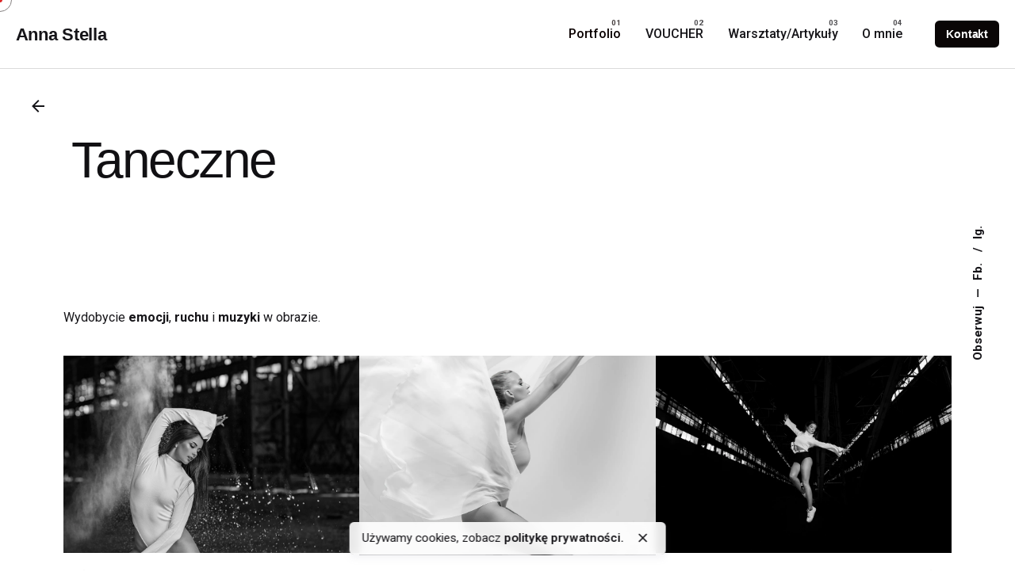

--- FILE ---
content_type: text/html; charset=UTF-8
request_url: https://annastella.pl/taneczne/
body_size: 116865
content:

<!DOCTYPE html>
<html lang="pl-PL">
<head>
	<meta charset="UTF-8">
	<meta name="viewport" content="width=device-width, initial-scale=1.0, maximum-scale=1, user-scalable=no">

	<style id="jetpack-boost-critical-css">@media all{.photection-modal{position:fixed;left:0;top:0;right:0;bottom:0;z-index:5000;width:100%;height:100%;background-color:rgba(255,255,255,.25);display:none}.photection__message-wrapper{position:absolute;z-index:5000;padding:.5rem .75rem;min-width:200px;top:50%;left:50%;transform:translateX(-50%) translateY(50%);background-color:#000;border-radius:4px;text-align:center;color:#fff;font-size:.875rem}}@media all{.vc_row{position:relative}.vc_row::after{content:"";display:table;clear:both}.vc_row:not(.-nospace){margin-left:-1.25rem;margin-right:-1.25rem}.vc_row:not(.-nospace) [class^=vc_col]{position:relative;min-height:1px;padding-left:1.25rem;padding-right:1.25rem}.page-headline .animated-holder{z-index:1}.animated-holder>*{will-change:transform;opacity:0;-webkit-transform:translateY(2rem);-ms-transform:translateY(2rem);transform:translateY(2rem)}body{background-color:#fff;color:#161519;font-family:-apple-system,BlinkMacSystemFont,"Segoe UI",Roboto,Helvetica,Arial,sans-serif,"Apple Color Emoji","Segoe UI Emoji","Segoe UI Symbol";height:100%;overflow-x:hidden;line-height:1.6;padding:0;margin:0;text-rendering:optimizeLegibility;font-size:-webkit-calc(1rem + .025*((100vw - 576px)/864));font-size:calc(1rem + .025*((100vw - 576px)/864));font-smoothing:antialiased;-webkit-font-smoothing:antialiased;-moz-osx-font-smoothing:grayscale}body *{overflow-wrap:break-word}body ::-webkit-scrollbar{background:rgba(17,16,19,.1);width:.5rem;-webkit-border-radius:0.35rem;border-radius:.35rem}ul{margin-bottom:1.35em;padding-left:2rem}ul:not(.-unlist)>li{margin:5px 0}li>ul{margin-bottom:0}img{height:auto;max-width:100%;vertical-align:top}figure{margin:1em 0}.screen-reader-text{clip:rect(1px,1px,1px,1px);position:absolute!important;height:1px;width:1px;overflow:hidden}a{text-decoration:none;color:inherit}a:not(.-unlink){color:inherit;background-repeat:no-repeat;background-size:100% .2em;background-position:0 110%}a:not(.-unlink).-undash{background-image:none}a.titles-typo{letter-spacing:-.02rem}.titles-typo,h1,h2,h3,h5,h6{font-family:"DM Sans",sans-serif;font-weight:700;margin:0}h6:not(.title)+*{-webkit-margin-before:1em;margin-block-start:1em}h1,h2,h3,h5,h6{color:#111013}h1{letter-spacing:-.045em;line-height:1;font-size:-webkit-calc(2.75rem + 1.75*((100vw - 576px)/864));font-size:calc(2.75rem + 1.75*((100vw - 576px)/864))}h2{letter-spacing:-.04em;line-height:1.05;font-size:-webkit-calc(2.35rem + .9*((100vw - 576px)/864));font-size:calc(2.35rem + .9*((100vw - 576px)/864))}h3{letter-spacing:-.035em;line-height:1.15;font-size:-webkit-calc(2rem + .25*((100vw - 576px)/864));font-size:calc(2rem + .25*((100vw - 576px)/864))}h6:not(.title)+*{margin-top:.75rem}h5{letter-spacing:-.025em;line-height:1.25;font-size:-webkit-calc(1.25rem + 0*((100vw - 576px)/864));font-size:calc(1.25rem + 0*((100vw - 576px)/864))}h6{font-size:1em;letter-spacing:-.02em;line-height:1.35}*,::after,::before{-webkit-box-sizing:border-box;box-sizing:border-box}em,i{font-style:italic}.-unlist{margin:0;padding:0;list-style:none}.-unlist>li{margin:0;padding:0}.-unlist>li::before{content:"";display:none}.-unspace{margin:0}.-small-t{font-size:.95em}.-left,.text-left{text-align:left}.-left-flex{-webkit-box-pack:start;-ms-flex-pack:start;-webkit-justify-content:flex-start;justify-content:flex-start}.-center{text-align:center}.-right{text-align:right}.-right-flex{-webkit-box-pack:end;-ms-flex-pack:end;-webkit-justify-content:flex-end;justify-content:flex-end}.-blur{-webkit-backdrop-filter:saturate(180%) blur(5px);backdrop-filter:saturate(180%) blur(5px);background-color:rgba(255,255,255,.85)}.visible{opacity:1!important;visibility:visible!important}.hidden{display:none}.-light,.-light .icon{color:#fff}.site-content{background-color:#fff;min-height:-webkit-calc(100vh - 25vh);min-height:calc(100vh - 25vh)}.site-content::before{content:"";display:table;clear:both}@supports (-webkit-touch-callout:none){.site-content{overflow-x:hidden}}.page-container{margin:0 auto;position:relative;padding-left:1.25rem;padding-right:1.25rem}.page-container:not(.-full-w),.page-container:not(.-full-w) .elementor-section.elementor-section-boxed>.elementor-container,.page-container:not(.-full-w) .entry-content>.elementor>.elementor-section.elementor-section-boxed>.elementor-container,.page-container:not(.-full-w) .entry-content>.elementor>.elementor-section.elementor-section-boxed>.elementor-container .elementor-section.elementor-section-boxed>.elementor-container{max-width:1300px}.page-container.top-offset{padding-top:5rem}.page-container.bottom-offset{padding-bottom:5rem}.page-container::after{content:"";display:table;clear:both}.global-page-animation>#page{opacity:0;margin-top:-1.5rem}.has-submenu-icon{position:absolute;top:50%;-webkit-transform-origin:center;-ms-transform-origin:center;transform-origin:center;-webkit-transform:translateY(-50%) scale(.75) rotate(0);-ms-transform:translateY(-50%) scale(.75) rotate(0);transform:translateY(-50%) scale(.75) rotate(0);right:0;line-height:0;opacity:.5}.menu,.menu .sub-menu{margin:0;padding:0;list-style:none}.menu .sub-menu>li,.menu>li{margin:0;padding:0}.menu .sub-menu>li::before,.menu>li::before{content:"";display:none}.nav{position:relative;z-index:10;font-weight:500;height:100%;display:-webkit-box;display:-webkit-flex;display:-ms-flexbox;display:flex;-webkit-box-align:center;-ms-flex-align:center;-webkit-align-items:center;align-items:center}.nav .close-bar,.nav a::before{display:none}.nav .mobile-overlay{display:block}.nav.with-counters .nav-item:not(.version){counter-increment:number}.nav.with-counters .nav-item:not(.version)>a>span{position:relative}.nav.with-counters .nav-item:not(.version)>a>span::before{content:"0"counter(number);display:inline-block;font-weight:700;width:auto;right:0;top:-.75em;line-height:.6em;font-size:.6em;position:absolute;height:auto;opacity:.75}.header:not(.-mobile) .menu{min-height:2.75rem;display:-webkit-box;display:-webkit-flex;display:-ms-flexbox;display:flex;-webkit-box-align:stretch;-ms-flex-align:stretch;-webkit-align-items:stretch;align-items:stretch}.header:not(.-mobile) .menu li{position:relative;padding:0}.header:not(.-mobile) .menu li span{white-space:normal;line-height:1.3}.header:not(.-mobile) .menu li>ul{width:auto;position:absolute;left:0;top:2.75rem;z-index:10;margin:0;padding-top:1rem;padding-bottom:1rem;background-color:#fff;min-width:13.5rem;opacity:0;visibility:hidden;-webkit-transform-origin:50% -50px;-ms-transform-origin:50% -50px;transform-origin:50% -50px;-webkit-transform:perspective(400px) rotateX(-10deg);transform:perspective(400px) rotateX(-10deg);-webkit-border-radius:0.35rem;border-radius:.35rem;-webkit-box-shadow:0 20px 32px -8px rgba(17,16,19,.15),0 0 1px rgba(17,16,19,.05);box-shadow:0 20px 32px -8px rgba(17,16,19,.15),0 0 1px rgba(17,16,19,.05)}.header:not(.-mobile) .menu li>ul>li{line-height:100%;font-weight:400;font-size:.98rem}.header:not(.-mobile) .menu li>ul>li a{padding:.45rem 1.5rem;display:block}.header:not(.-mobile) .menu>.nav-item{margin:0}.header:not(.-mobile) .menu>.nav-item>a{padding:0 1.2vw;height:100%;display:-webkit-box;display:-webkit-flex;display:-ms-flexbox;display:flex;-webkit-box-align:center;-ms-flex-align:center;-webkit-align-items:center;align-items:center}.header:not(.-mobile) .menu>.nav-item>a>.has-submenu-icon>.menu-plus{display:none}.header:not(.-mobile) .mobile-overlay{height:100%}.header:not(.-mobile) .mobile-overlay .holder{height:100%}.header:not(.-mobile) .copyright,.header:not(.-mobile) .mobile-hamburger{display:none}.header:not(.-mobile) .nav-container{height:100%;display:-webkit-box;display:-webkit-flex;display:-ms-flexbox;display:flex;-webkit-box-align:center;-ms-flex-align:center;-webkit-align-items:center;align-items:center}.header:not(.-mobile) .nav.with-mobile-menu #mobile-menu{display:none}.hamburger{border:none;padding:0;background-color:unset}.hamburger-button{background-color:unset;padding:0;border:none}.hamburger.icon-button>.icon{display:-webkit-inline-box;display:-webkit-inline-flex;display:-ms-inline-flexbox;display:inline-flex;vertical-align:middle;-webkit-box-align:center;-webkit-align-items:center;-ms-flex-align:center;align-items:center;-webkit-box-direction:normal;-webkit-box-orient:vertical;-webkit-flex-direction:column;-ms-flex-direction:column;flex-direction:column;-webkit-box-align:start;-ms-flex-align:start;-webkit-align-items:flex-start;align-items:flex-start}.hamburger.icon-button>.icon::after,.hamburger.icon-button>.icon::before{content:"";height:2px;margin:3px 0;background-color:currentColor}.hamburger.icon-button>.icon::before{width:1.375rem}.hamburger.icon-button>.icon::after{width:1.1rem}.menu-optional{position:relative;display:-webkit-box;display:-webkit-flex;display:-ms-flexbox;display:flex;-webkit-box-align:center;-ms-flex-align:center;-webkit-align-items:center;align-items:center}.menu-optional>li:first-child{padding-left:2vw}.header{background:0 0;vertical-align:middle;left:0;right:0;z-index:60;border-width:0;border-bottom-width:1px;border-color:rgba(150,144,162,.15)}.header:not(.-fixed){position:absolute}.header-wrap{position:relative;z-index:1;height:12vh}.header-wrap .left-part,.header-wrap .right-part{display:-webkit-box;display:-webkit-flex;display:-ms-flexbox;display:flex;-webkit-box-align:center;-ms-flex-align:center;-webkit-align-items:center;align-items:center}.header-wrap .right-part{-webkit-box-pack:end;-ms-flex-pack:end;-webkit-justify-content:flex-end;justify-content:flex-end}.header-wrap-inner{height:100%;display:-webkit-box;display:-webkit-flex;display:-ms-flexbox;display:flex;-webkit-box-align:center;-ms-flex-align:center;-webkit-align-items:center;align-items:center;-webkit-box-pack:justify;-ms-flex-pack:justify;-webkit-justify-content:space-between;justify-content:space-between}.header-wrap-inner .menu-optional{display:-webkit-box;display:-webkit-flex;display:-ms-flexbox;display:flex;-webkit-box-align:center;-ms-flex-align:center;-webkit-align-items:center;align-items:center}.header-wrap:not(.page-container){padding-left:4vh;padding-right:4vh}.header .social-bar{display:none}.header ul li{list-style:none}.header .logo-sticky{display:none}.header:not(.-mobile).extended-menu .hamburger{display:none}.branding{position:relative;display:-webkit-box;display:-webkit-flex;display:-ms-flexbox;display:flex;-webkit-box-align:center;-ms-flex-align:center;-webkit-align-items:center;align-items:center}.branding-title{font-weight:700;font-size:1.4em}.branding-title .light{color:#fff}.branding .logo-sticky{display:none}.site-footer{background-color:rgba(150,144,162,.06)}.site-footer .widgets{padding-top:5rem;padding-bottom:5rem}.alert{background-color:rgba(150,144,162,.06);padding:1rem 1.25rem;display:-webkit-inline-box;display:-webkit-inline-flex;display:-ms-inline-flexbox;display:inline-flex;vertical-align:middle;-webkit-box-align:center;-webkit-align-items:center;-ms-flex-align:center;align-items:center;-webkit-box-pack:justify;-ms-flex-pack:justify;-webkit-justify-content:space-between;justify-content:space-between;-webkit-border-radius:0.35rem;border-radius:.35rem}.alert .icon-button{color:inherit;margin:-.7rem -.7rem -.7rem 0}.alert.-small{padding:.5rem 1rem;font-size:.95em}.alert.-fixed{position:fixed;-webkit-transform:translateX(-50%);-ms-transform:translateX(-50%);transform:translateX(-50%);left:50%;z-index:50;bottom:4vh;-webkit-box-shadow:0 5px 10px 0 rgba(150,144,162,.1);box-shadow:0 5px 10px 0 rgba(150,144,162,.1)}.alert.-fixed a{font-weight:600}.button,a.button{background-color:#111013;font-family:"DM Sans",sans-serif;font-size:.95em;min-height:3rem;border:2px solid transparent;padding:0 1.15rem;font-weight:700;line-height:1.5rem;letter-spacing:-.01em;white-space:nowrap;background-image:none!important;display:-webkit-inline-box;display:-webkit-inline-flex;display:-ms-inline-flexbox;display:inline-flex;vertical-align:middle;-webkit-box-align:center;-webkit-align-items:center;-ms-flex-align:center;align-items:center;-webkit-border-radius:0.35rem;border-radius:.35rem;-webkit-box-pack:center;-ms-flex-pack:center;-webkit-justify-content:center;justify-content:center}.button svg,a.button svg{fill:currentColor}.button:not(.-outlined):not(.-flat):not(.-text):not(.-pagination),a.button:not(.-outlined):not(.-flat):not(.-text):not(.-pagination){color:#fff}.button.-text,a.button.-text{background-color:transparent;border:none;padding:0;min-height:initial;font-size:1em;-webkit-border-radius:1px;border-radius:1px;-webkit-box-shadow:0 0 0 .6rem transparent;box-shadow:0 0 0 .6rem transparent}.button.-small,a.button.-small{font-size:.9em;min-height:2.125rem}.button.-small:not(.-text),a.button.-small:not(.-text){padding:0 .75rem}.button .-left,a.button .-left{margin-right:.5rem}.button .-right,a.button .-right{margin-left:.5rem}a.button{background-image:none}.custom-cursor .circle-cursor{position:fixed;left:0;top:0;-webkit-transform:translateZ(0);transform:translateZ(0);visibility:hidden;-webkit-border-radius:50%;border-radius:50%}.custom-cursor .circle-cursor-inner{margin-left:-3px;margin-top:-3px;width:6px;height:6px;z-index:10000001;background-color:#dc2828}.custom-cursor .circle-cursor-outer{margin-left:-15px;margin-top:-15px;width:30px;height:30px;border:1px solid #dc2828;z-index:10000000;opacity:.5}.icon-button{position:relative;background-color:transparent;padding:0;border:none;text-align:center;outline:0;min-width:3.5rem;width:3.5rem;height:3.5rem;display:-webkit-inline-box;display:-webkit-inline-flex;display:-ms-inline-flexbox;display:inline-flex;vertical-align:middle;-webkit-box-align:center;-webkit-align-items:center;-ms-flex-align:center;align-items:center;-webkit-box-pack:center;-ms-flex-pack:center;-webkit-justify-content:center;justify-content:center;-webkit-border-radius:50%;border-radius:50%}.icon-button>.icon{margin-left:0;display:-webkit-inline-box;display:-webkit-inline-flex;display:-ms-inline-flexbox;display:inline-flex;vertical-align:middle;-webkit-box-align:center;-webkit-align-items:center;-ms-flex-align:center;align-items:center}.icon-button.-small{min-width:3rem;width:3rem;height:3rem}.icon-button.-extra-small{min-width:2.125rem;width:2.125rem;height:2.125rem}.icon-button.hamburger{background-color:rgba(150,144,162,.08)}.icon-buttons-animation .icon-button::before{content:"";position:absolute;top:0;height:100%;width:100%;background:#dc2828;-webkit-transform:scale(0);-ms-transform:scale(0);transform:scale(0);-webkit-border-radius:50%;border-radius:50%}.icon{font-size:1.4em;display:-webkit-inline-box;display:-webkit-inline-flex;display:-ms-inline-flexbox;display:inline-flex;vertical-align:middle;-webkit-box-align:center;-webkit-align-items:center;-ms-flex-align:center;align-items:center;-webkit-box-pack:center;-ms-flex-pack:center;-webkit-justify-content:center;justify-content:center}.icon svg path{fill:currentColor}.icon svg.minimal{display:none}.icon.-left{margin-right:6px}.icon.-right{margin-left:6px}body i.icon{width:initial;height:initial;line-height:1;margin:0;display:-webkit-inline-box;display:-webkit-inline-flex;display:-ms-inline-flexbox;display:inline-flex;vertical-align:middle;-webkit-box-align:center;-webkit-align-items:center;-ms-flex-align:center;align-items:center}.-extra-small .icon,.-small .icon{font-size:1.2em}.-small svg:not(.icon-bootstrap){-webkit-transform:scale(.8);-ms-transform:scale(.8);transform:scale(.8)}.container-loading::before{content:"";width:1.5rem;height:1.5rem;border:.2rem solid rgba(150,144,162,.25);border-top:.2rem solid currentColor;border-right:.2rem solid currentColor;opacity:.75;-webkit-border-radius:50%;border-radius:50%}.container-loading{background-image:none!important;background:0 0}.container-loading::before{position:absolute;left:-webkit-calc(50% - 20px);left:calc(50% - 20px);top:-webkit-calc(50% - 20px);top:calc(50% - 20px);width:2.5rem;height:2.5rem}button{-webkit-appearance:none;-moz-appearance:none;appearance:none;color:inherit}.category-holder:not(.-with-tag) .category:not(:last-child)::after{content:","}.project-content{z-index:2}.project-content .button,.project-content .options-group{margin-top:1.25rem}.project-title .headline{margin:.75rem 0 1rem}.project-title+.project-details p{margin:1.25rem 0 0 0}.project-details p{margin:0}.options-group{-webkit-flex-wrap:wrap;-ms-flex-wrap:wrap;flex-wrap:wrap;margin-right:-1.25rem;display:-webkit-box;display:-webkit-flex;display:-ms-flexbox;display:flex}.options-group li{min-width:-webkit-calc(25% - 1.75rem);min-width:calc(25% - 1.75rem);width:-webkit-calc(25% - 1.75rem);width:calc(25% - 1.75rem);margin-right:1.75rem;padding-top:1.25rem;border-top:1px solid rgba(99,93,111,.65);margin-bottom:1.25rem}.options-group li:last-child{margin-bottom:0}.options-group li p{font-size:.95em;margin:.25rem 0 0 0}.options-group .title{color:inherit}.back-link{position:fixed;z-index:5;top:4vh;left:4vh;display:-webkit-box;display:-webkit-flex;display:-ms-flexbox;display:flex;-webkit-box-align:center;-ms-flex-align:center;-webkit-align-items:center;align-items:center}.back-link .caption{opacity:0;-webkit-transform:translateX(.5rem);-ms-transform:translateX(.5rem);transform:translateX(.5rem)}body:not(.with-header-sidebar) .back-link{margin-top:12vh}.notification .alert{background-color:#fff}.notification .alert.-blur{background-color:rgba(255,255,255,.9)}.elements-bar{position:fixed;top:50%;min-height:3.5rem;display:-webkit-inline-box;display:-webkit-inline-flex;display:-ms-inline-flexbox;display:inline-flex;vertical-align:middle;-webkit-box-align:center;-webkit-align-items:center;-ms-flex-align:center;align-items:center;-webkit-box-pack:center;-ms-flex-pack:center;-webkit-justify-content:center;justify-content:center}.elements-bar>li{padding:0}.elements-bar.left{z-index:4;-webkit-transform-origin:left top;-ms-transform-origin:left top;transform-origin:left top;-webkit-transform:rotate(-90deg) translate(-50%,0);-ms-transform:rotate(-90deg) translate(-50%,0);transform:rotate(-90deg) translate(-50%,0);left:4vh}.elements-bar.right{z-index:3;-webkit-transform-origin:right top;-ms-transform-origin:right top;transform-origin:right top;-webkit-transform:rotate(-90deg) translate(50%,-100%);-ms-transform:rotate(-90deg) translate(50%,-100%);transform:rotate(-90deg) translate(50%,-100%);right:4vh}.headline-meta{font-size:.95em;-webkit-flex-wrap:wrap;-ms-flex-wrap:wrap;flex-wrap:wrap;display:-webkit-box;display:-webkit-flex;display:-ms-flexbox;display:flex;-webkit-box-align:center;-ms-flex-align:center;-webkit-align-items:center;align-items:center}.headline-meta .category-holder,.headline-meta .date{font-weight:500}.headline-meta .category-holder+::before{margin-left:.25rem;margin-right:.25rem;content:"•";display:inline-block;vertical-align:middle;font-size:.8em;margin-top:-2px;color:#dc2828}.page-preloader{background-color:#fff;width:100%;height:100vh;z-index:99999;position:fixed;top:0;left:0;opacity:1;visibility:visible;display:-webkit-box;display:-webkit-flex;display:-ms-flexbox;display:flex;-webkit-box-align:center;-ms-flex-align:center;-webkit-align-items:center;align-items:center;-webkit-box-pack:center;-ms-flex-pack:center;-webkit-justify-content:center;justify-content:center}.page-preloader.percentage-preloader .sk-percentage{height:100%;width:0;background-color:#fceef1;left:0;position:fixed}.page-preloader.percentage-preloader .sk-percentage-percent{position:fixed;top:50%;left:50%;-webkit-transform:translate(-50%,-50%);-ms-transform:translate(-50%,-50%);transform:translate(-50%,-50%);font-size:6em;font-weight:600;letter-spacing:-.02rem}.social-bar-holder{white-space:nowrap;font-family:inherit;display:-webkit-inline-box;display:-webkit-inline-flex;display:-ms-inline-flexbox;display:inline-flex;vertical-align:middle;-webkit-box-align:center;-webkit-align-items:center;-ms-flex-align:center;align-items:center}.social-bar-holder li{margin:0 5px}.social-bar-holder li a::after{content:"/";display:inline;padding-left:10px}.social-bar-holder li:last-child a::after{display:none}.scroll-top:not(.-left):not(.-right){opacity:0;visibility:hidden}.scroll-top-bar{width:3.75rem;height:.125rem;margin-right:1rem;position:relative}.scroll-top-bar::before{content:"";position:absolute;left:0;top:0;height:100%;width:100%;background-color:currentColor;opacity:.25}.scroll-top-bar .scroll-track{position:absolute;top:0;right:0;height:100%;background-color:currentColor}.scroll-top,.social-bar{font-weight:600;display:-webkit-inline-box;display:-webkit-inline-flex;display:-ms-inline-flexbox;display:inline-flex;vertical-align:middle;align-items:center;-webkit-box-align:center;-ms-flex-align:center;-webkit-align-items:center;align-items:center}.scroll-top:not(.-right),.social-bar:not(.-right){margin-right:1.25rem}.clb-popup{position:fixed;z-index:9999999;opacity:0;visibility:hidden;-webkit-transform:translateY(-50vh);-ms-transform:translateY(-50vh);transform:translateY(-50vh)}.clb-popup:not(.-slide-in){overflow:hidden;background-color:rgba(17,16,19,.99);top:0;left:0;width:100%;height:100%}.clb-popup:not(.-slide-in) .clb-popup-holder{height:100%;padding:12vh;display:-webkit-box;display:-webkit-flex;display:-ms-flexbox;display:flex;-webkit-box-align:center;-ms-flex-align:center;-webkit-align-items:center;align-items:center;-webkit-box-pack:center;-ms-flex-pack:center;-webkit-justify-content:center;justify-content:center}.clb-popup .close-bar{position:absolute;left:0;right:0;top:0}.close-bar{position:relative;z-index:11;height:12vh;display:-webkit-box;display:-webkit-flex;display:-ms-flexbox;display:flex;-webkit-box-align:center;-ms-flex-align:center;-webkit-align-items:center;align-items:center;padding-left:4vh;padding-right:4vh}.project-lightbox{display:-webkit-box;display:-webkit-flex;display:-ms-flexbox;display:flex}.project-lightbox-details,.project-lightbox-gallery{height:100%}.project-lightbox .options-group{color:#9690a2}.project-lightbox,.project-lightbox .project-details,.project-lightbox .title{color:#fff}.project-lightbox-gallery{width:-webkit-calc(100vw - 38vw);width:calc(100vw - 38vw);position:relative}.project-lightbox-gallery .slider{width:100%;height:100%}.project-lightbox-gallery .slider .portfolio-lightbox-image{width:100%;height:100%;background-size:cover;background-repeat:no-repeat;background-position:center}.project-lightbox-details{width:38vw;padding:12vh 10vh;display:-webkit-box;display:-webkit-flex;display:-ms-flexbox;display:flex;-webkit-box-align:center;-ms-flex-align:center;-webkit-align-items:center;align-items:center}.page-headline{position:relative;overflow:hidden;display:-webkit-box;display:-webkit-flex;display:-ms-flexbox;display:flex;-webkit-box-align:end;-ms-flex-align:end;-webkit-align-items:flex-end;align-items:flex-end}.page-headline .holder{width:100%;position:relative;z-index:2;padding-top:4rem;padding-bottom:4rem}.page-headline .animated-holder{display:-webkit-box;display:-webkit-flex;display:-ms-flexbox;display:flex;-webkit-box-direction:normal;-webkit-box-orient:vertical;-webkit-flex-direction:column;-ms-flex-direction:column;flex-direction:column}.page-headline .headline-meta{margin-bottom:1.25rem}.page-headline .title{max-width:65%}.page-headline .bg-image{background-position:center center;background-size:cover;position:absolute;width:100%;height:100%;top:0;left:0}.page-headline::after{width:100%;height:100%;top:0;left:0;z-index:1;content:"";display:block;position:absolute}.page-headline.without-cap{padding-top:12vh}.widgets{font-size:.98em}.widgets ul{margin:0;padding:0;list-style:none}.widgets ul>li{margin:0;padding:0}.widgets ul>li::before{content:"";display:none}.widget{padding-top:3vh}.widget:not(:first-child){margin-top:4vh}.widget-title{margin-bottom:1rem;letter-spacing:-.01em;line-height:inherit;font-weight:700;font-family:"DM Sans",sans-serif;font-size:1em}.accordion-item{margin-bottom:.5rem}.accordion-item .accordion-button{position:relative;display:-webkit-box;display:-webkit-flex;display:-ms-flexbox;display:flex;-webkit-box-pack:justify;-ms-flex-pack:justify;-webkit-justify-content:space-between;justify-content:space-between;-webkit-box-align:center;-ms-flex-align:center;-webkit-align-items:center;align-items:center}.accordion-item .accordion-button .icon-button{margin:0;position:relative}.accordion-item .accordion-button .icon-button:not(.next-btn) .icon::after,.accordion-item .accordion-button .icon-button:not(.next-btn) .icon::before{content:"";width:.75rem;height:.1rem;background-color:currentColor;position:absolute;top:50%;left:50%;-webkit-transform:translate(-50%,-50%);-ms-transform:translate(-50%,-50%);transform:translate(-50%,-50%)}.accordion-item .accordion-button .icon-button:not(.next-btn) .icon::before{-webkit-transform:translate(-50%,-50%) rotate(90deg);-ms-transform:translate(-50%,-50%) rotate(90deg);transform:translate(-50%,-50%) rotate(90deg)}.accordion-item.active .accordion-collapse{opacity:1}.accordion-item.active .icon-button:not(.next-btn) .icon{-webkit-transform:rotate(180deg);-ms-transform:rotate(180deg);transform:rotate(180deg)}.accordion-item.active .icon-button:not(.next-btn) .icon::before{opacity:0}.accordion-item .accordion-header{display:-webkit-box;display:-webkit-flex;display:-ms-flexbox;display:flex;-webkit-box-align:center;-ms-flex-align:center;-webkit-align-items:center;align-items:center}.accordion-item .accordion-collapse{overflow:hidden;height:0}.accordion-item:last-child{margin-bottom:0}.accordion.-text .accordion-item .accordion-collapse .accordion-body{padding:.75rem 0}.accordion.-text .accordion-item .accordion-button{-webkit-box-orient:horizontal;-webkit-box-direction:reverse;-webkit-flex-direction:row-reverse;-ms-flex-direction:row-reverse;flex-direction:row-reverse;-webkit-box-pack:end;-ms-flex-pack:end;-webkit-justify-content:flex-end;justify-content:flex-end}.accordion.-text .accordion-item .accordion-button .icon-button{margin-left:-.5rem}.logo{position:relative}.heading .subtitle{font-size:.9em;font-weight:500}.heading .subtitle+.title{padding-top:.15em}.elementor-widget-text-editor:not(.-unspace):first-child p{margin-top:0}.elementor-widget-text-editor:last-child p{margin-bottom:0}.elementor-widget-text-editor+.elementor-widget-spacer{margin-top:-1.35rem}.video-button{display:-webkit-box;display:-webkit-flex;display:-ms-flexbox;display:flex;-webkit-box-align:center;-ms-flex-align:center;-webkit-align-items:center;align-items:center}.video-button-caption{font-family:"DM Sans",sans-serif;font-size:.95em;font-weight:700;margin-left:.75rem}.video-button .icon-button .icon{-webkit-transform:translateX(.15rem);-ms-transform:translateX(.15rem);transform:translateX(.15rem)}.video-button:not(.-outlined) .icon-button{background-color:#111013}.video-button:not(.-outlined) .icon-button .icon{color:#fff}.video-button.-animation .icon-button{position:relative}.video-button.-animation .icon-button::after{outline-style:solid;outline-color:rgba(150,144,162,.25);width:100%;height:100%;top:0;left:0;opacity:0;content:"";display:block;position:absolute;-webkit-border-radius:100%;border-radius:100%}.elementor{margin-left:-1.25rem;margin-right:-1.25rem}.elementor .elementor-column-gap-wide>.elementor-column>.elementor-widget-wrap{padding-top:0;padding-bottom:0}.elementor-widget-container::after{content:"";display:table;clear:both}.ohio-widget-holder::after{content:"";display:table;clear:both}.clb__stretch_content .elementor-widget-wrap{height:100%;display:-webkit-box;display:-webkit-flex;display:-ms-flexbox;display:flex;-webkit-box-direction:normal;-webkit-box-orient:vertical;-webkit-flex-direction:column;-ms-flex-direction:column;flex-direction:column}.clb__stretch_content .elementor-widget-wrap .elementor-section-boxed{-webkit-box-flex:2;-webkit-flex-grow:2;-ms-flex-positive:2;flex-grow:2;min-height:30vh}@media (min-width:768px){div[class*=vc_col-sm-]{float:left}.vc_col-sm-6{width:-webkit-calc(100%/12*6);width:calc(100%/12*6)}}@media screen and (min-width:769px){.page-content{width:100%;float:left}}@media (min-width:769px){div[class*=vc_col-md]{float:left}.vc_col-md-4{width:-webkit-calc(100%/12*4);width:calc(100%/12*4)}}@media screen and (min-width:1440px){body{font-size:1.025rem}h1{font-size:4.5rem}h2{font-size:3.25rem}h3{font-size:2.25rem}h5{font-size:1.25rem}}@media screen and (min-width:1921px){.page-container:not(.-full-w),.page-container:not(.-full-w) .elementor-section.elementor-section-boxed>.elementor-container,.page-container:not(.-full-w) .entry-content>.elementor>.elementor-section.elementor-section-boxed>.elementor-container,.page-container:not(.-full-w) .entry-content>.elementor>.elementor-section.elementor-section-boxed>.elementor-container .elementor-section.elementor-section-boxed>.elementor-container{max-width:1360px}}@media screen and (max-width:1180px){h1{line-height:1.1}.page-container.top-offset{padding-top:3rem}.page-container.bottom-offset{padding-bottom:3rem}.header:not(.-mobile) .menu li>ul>li a{padding:.4rem 1rem}.header:not(.-mobile) .menu>.nav-item>a{padding:0 1.5vw}.header-wrap:not(.page-container){padding-left:1.25rem}.header-wrap:not(.page-container){padding-right:1.25rem}.site-footer .widgets{padding-top:3rem}.site-footer .widgets{padding-bottom:3rem}.alert.-fixed{bottom:1.25rem}.custom-cursor .circle-cursor{display:none}.project-content{padding:3rem 0}.options-group li{min-width:-webkit-calc((100%/3) - 1.5rem);min-width:calc((100%/3) - 1.5rem);width:-webkit-calc((100%/3) - 1.5rem);width:calc((100%/3) - 1.5rem);margin-right:1.5rem}.back-link{top:1.25rem}.back-link{left:1.25rem}.elements-bar{min-height:unset;width:100vh}.elements-bar.left{left:1.25rem}.elements-bar.right{right:1.25rem}.close-bar{padding-left:1.25rem}.close-bar{padding-right:1.25rem}.project-lightbox-gallery{width:50%}.project-lightbox-details{padding:12vh 5vh;width:50%}.page-headline .holder{padding-top:3rem}.page-headline .holder{padding-bottom:3rem}.page-headline{min-height:30vh;margin-bottom:-1.25rem}.page-headline::before{background-color:#fff;width:100%;height:1.25rem;bottom:0;left:0;z-index:2;content:"";display:block;position:absolute;-webkit-border-top-right-radius:1.25rem;border-top-right-radius:1.25rem;-webkit-border-top-left-radius:1.25rem;border-top-left-radius:1.25rem}.page-headline+.page-container:not(.post-page-container){padding-top:1.25rem}.widget{padding-top:1.25rem}.widget:not(:first-child){margin-top:1.25rem}}@media screen and (max-width:768px){h5,h6{line-height:1.3}.page-container .content-area,.page-container:not(.top-part){width:100%;display:-webkit-box;display:-webkit-flex;display:-ms-flexbox;display:flex;-webkit-box-direction:normal;-webkit-box-orient:vertical;-webkit-flex-direction:column;-ms-flex-direction:column;flex-direction:column}.nav.with-counters .nav-item:not(.version)>a>span::before{display:none}body:not(.page-is-loaded) .nav{display:none}.header .mobile-overlay{opacity:0}.menu-optional>li:first-child{padding-left:0}.header{opacity:0}.site-footer .widgets-column:not(:last-child){margin-bottom:2.5rem}.alert.-fixed{-webkit-transform:none;-ms-transform:none;transform:none;left:4vh;right:4vh}.options-group li{min-width:-webkit-calc(50% - 1.5rem);min-width:calc(50% - 1.5rem);width:-webkit-calc(50% - 1.5rem);width:calc(50% - 1.5rem)}.social-bar{display:none}.scroll-top:not(.-left):not(.-right){display:none}.clb-popup:not(.-slide-in) .clb-popup-holder{padding:1.25rem}.clb-popup{overflow-y:auto}.project-lightbox{-webkit-box-direction:normal;-webkit-box-orient:vertical;-webkit-flex-direction:column;-ms-flex-direction:column;flex-direction:column}.project-lightbox::-webkit-scrollbar{width:0}.project-lightbox-gallery{width:100%;min-height:50%}.project-lightbox-details{width:100%;height:auto;padding:1.25rem}.page-headline .title{max-width:100%}}@media screen and (max-width:768px) and (max-width:1180px){.alert.-fixed{left:1.25rem}.alert.-fixed{right:1.25rem}}@media (max-width:767px){.vc_hidden-xs{display:none!important}}@media screen and (max-width:576px){body{font-size:1rem}h1{font-size:2.75rem}h2{font-size:2.35rem}h3{font-size:2rem}h5{font-size:1.25rem}}@media (min-width:768px) and (max-width:991px){.vc_hidden-sm{display:none!important}}@media (min-width:992px) and (max-width:1199px){.vc_hidden-md{display:none!important}}@media screen and (min-width:1181px) and (max-width:1440px){body{font-size:1rem}h1{font-size:-webkit-calc(4.5rem*.88);font-size:calc(4.5rem*.88);letter-spacing:-.035em}h2{font-size:-webkit-calc(3.25rem*.88);font-size:calc(3.25rem*.88)}.page-container:not(.-full-w),.page-container:not(.-full-w) .elementor-section.elementor-section-boxed>.elementor-container,.page-container:not(.-full-w) .entry-content>.elementor>.elementor-section.elementor-section-boxed>.elementor-container,.page-container:not(.-full-w) .entry-content>.elementor>.elementor-section.elementor-section-boxed>.elementor-container .elementor-section.elementor-section-boxed>.elementor-container{max-width:1280px}.header:not(.-mobile) .menu li>ul>li{font-size:.96rem}.header-wrap:not(.page-container){padding-left:2.75vh}.header-wrap:not(.page-container){padding-right:2.75vh}.alert.-fixed{bottom:2.75vh}.back-link{top:2.75vh}.back-link{left:2.75vh}.elements-bar.left{left:2.75vh}.elements-bar.right{right:2.75vh}.close-bar{padding-left:2.75vh}.close-bar{padding-right:2.75vh}.project-lightbox-details .options-group li{min-width:-webkit-calc((100%/3) - 1.75rem);min-width:calc((100%/3) - 1.75rem);width:-webkit-calc((100%/3) - 1.75rem);width:calc((100%/3) - 1.75rem)}.page-headline .title{font-size:4rem}.widget:not(:first-child){margin-top:2.75vh}}@media screen and (min-width:1181px) and (max-width:1366px){.page-container:not(.-full-w),.page-container:not(.-full-w) .elementor-section.elementor-section-boxed>.elementor-container,.page-container:not(.-full-w) .entry-content>.elementor>.elementor-section.elementor-section-boxed>.elementor-container,.page-container:not(.-full-w) .entry-content>.elementor>.elementor-section.elementor-section-boxed>.elementor-container .elementor-section.elementor-section-boxed>.elementor-container{max-width:1220px}}@media screen and (min-width:1181px) and (max-width:1280px){.page-container:not(.-full-w),.page-container:not(.-full-w) .elementor-section.elementor-section-boxed>.elementor-container,.page-container:not(.-full-w) .entry-content>.elementor>.elementor-section.elementor-section-boxed>.elementor-container,.page-container:not(.-full-w) .entry-content>.elementor>.elementor-section.elementor-section-boxed>.elementor-container .elementor-section.elementor-section-boxed>.elementor-container{max-width:1140px}}@media screen and (max-width:768px) and (min-width:1181px) and (max-width:1440px){.alert.-fixed{left:2.75vh}.alert.-fixed{right:2.75vh}}}@media all{.alert{gap:.65rem;display:-webkit-box;display:-webkit-flex;display:-ms-flexbox;display:flex;-webkit-box-pack:start;-ms-flex-pack:start;-webkit-justify-content:flex-start;justify-content:flex-start;-webkit-box-align:stretch;-ms-flex-align:stretch;-webkit-align-items:stretch;align-items:stretch}.alert p{margin:0}.alert-message{margin:0}}@media all{.fab{-moz-osx-font-smoothing:grayscale;-webkit-font-smoothing:antialiased;display:var(--fa-display,inline-block);font-style:normal;font-variant:normal;line-height:1;text-rendering:auto}.fab{font-family:"Font Awesome 6 Brands"}@font-face{font-family:"Font Awesome 6 Brands";font-style:normal;font-weight:400;font-display:block}.fab{font-weight:400}.fa-instagram:before{content:""}@font-face{font-family:"Font Awesome 5 Brands";font-display:block;font-weight:400}}@media all{@font-face{font-family:eicons;font-weight:400;font-style:normal}[class^=eicon]{display:inline-block;font-family:eicons;font-size:inherit;font-weight:400;font-style:normal;font-variant:normal;line-height:1;text-rendering:auto;-webkit-font-smoothing:antialiased;-moz-osx-font-smoothing:grayscale}.eicon-chevron-right:before{content:""}.eicon-chevron-left:before{content:""}}@media all{.screen-reader-text{position:absolute;top:-10000em;width:1px;height:1px;margin:-1px;padding:0;overflow:hidden;clip:rect(0,0,0,0);border:0}.elementor *,.elementor :after,.elementor :before{box-sizing:border-box}.elementor a{box-shadow:none;text-decoration:none}.elementor img{height:auto;max-width:100%;border:none;border-radius:0;box-shadow:none}.elementor .elementor-widget:not(.elementor-widget-text-editor):not(.elementor-widget-theme-post-content) figure{margin:0}.elementor-element{--flex-direction:initial;--flex-wrap:initial;--justify-content:initial;--align-items:initial;--align-content:initial;--gap:initial;--flex-basis:initial;--flex-grow:initial;--flex-shrink:initial;--order:initial;--align-self:initial;flex-basis:var(--flex-basis);flex-grow:var(--flex-grow);flex-shrink:var(--flex-shrink);order:var(--order);align-self:var(--align-self)}.elementor-element:where(.e-con-full,.elementor-widget){flex-direction:var(--flex-direction);flex-wrap:var(--flex-wrap);justify-content:var(--justify-content);align-items:var(--align-items);align-content:var(--align-content);gap:var(--gap)}.elementor-section{position:relative}.elementor-section .elementor-container{display:flex;margin-right:auto;margin-left:auto;position:relative}@media (max-width:1024px){.elementor-section .elementor-container{flex-wrap:wrap}}.elementor-section.elementor-section-boxed>.elementor-container{max-width:1140px}.elementor-section.elementor-section-stretched{position:relative;width:100%}.elementor-widget-wrap{position:relative;width:100%;flex-wrap:wrap;align-content:flex-start}.elementor:not(.elementor-bc-flex-widget) .elementor-widget-wrap{display:flex}.elementor-widget-wrap>.elementor-element{width:100%}.elementor-widget{position:relative}.elementor-widget:not(:last-child){margin-bottom:20px}.elementor-column{position:relative;min-height:1px;display:flex}.elementor-column-gap-default>.elementor-column>.elementor-element-populated{padding:10px}.elementor-column-gap-wide>.elementor-column>.elementor-element-populated{padding:20px}@media (min-width:768px){.elementor-column.elementor-col-33{width:33.333%}.elementor-column.elementor-col-50{width:50%}.elementor-column.elementor-col-100{width:100%}}@media (max-width:767px){.elementor-column{width:100%}}.elementor-element .swiper-container .swiper-slide figure{line-height:0}.elementor-element .swiper-container .elementor-swiper-button{position:absolute;display:inline-flex;z-index:1;font-size:25px;color:hsla(0,0%,93.3%,.9);top:50%;transform:translateY(-50%)}.elementor-element .swiper-container .elementor-swiper-button-prev{left:10px}.elementor-element .swiper-container .elementor-swiper-button-next{right:10px}.elementor-element.elementor-pagination-position-outside .swiper-container{padding-bottom:30px}.elementor-element.elementor-pagination-position-outside .swiper-container .elementor-swiper-button{top:calc(50% - 30px/2)}@media (max-width:767px){.elementor .elementor-hidden-mobile,.elementor .elementor-hidden-phone{display:none}}@media (min-width:768px) and (max-width:1024px){.elementor .elementor-hidden-tablet{display:none}}@media (min-width:1025px) and (max-width:99999px){.elementor .elementor-hidden-desktop{display:none}}}@media all{.swiper-container{margin-left:auto;margin-right:auto;position:relative;overflow:hidden;z-index:1}.swiper-container .swiper-slide figure{line-height:0}.swiper-wrapper{position:relative;width:100%;height:100%;z-index:1;display:flex;box-sizing:content-box}.swiper-wrapper{transform:translateZ(0)}.swiper-slide{flex-shrink:0;width:100%;height:100%;position:relative}.swiper-pagination{position:absolute;text-align:center;transform:translateZ(0);z-index:10}.elementor-pagination-position-outside .swiper-container{padding-bottom:30px}.elementor-pagination-position-outside .elementor-swiper-button{top:calc(50% - 30px/2)}.elementor-swiper-button{position:absolute;display:inline-flex;z-index:1;font-size:25px;color:hsla(0,0%,93.3%,.9);top:50%;transform:translateY(-50%)}.elementor-swiper-button-prev{left:10px}.elementor-swiper-button-next{right:10px}}@media all{.elementor-section.elementor-section-boxed>.elementor-container{max-width:1300px}.elementor-widget:not(:last-child){margin-block-end:20px}@media (max-width:1024px){.elementor-section.elementor-section-boxed>.elementor-container{max-width:1024px}}@media (max-width:767px){.elementor-section.elementor-section-boxed>.elementor-container{max-width:767px}}}@media all{.elementor-149668 .elementor-element.elementor-element-75d6775 .button{border-radius:5px}}@media all{.fab{-moz-osx-font-smoothing:grayscale;-webkit-font-smoothing:antialiased;display:inline-block;font-style:normal;font-variant:normal;text-rendering:auto;line-height:1}.fa-instagram:before{content:""}}@media all{@font-face{font-family:"Font Awesome 5 Brands";font-style:normal;font-weight:400;font-display:block}.fab{font-family:"Font Awesome 5 Brands";font-weight:400}}@media all{.elementor-149605 .elementor-element.elementor-element-75d6775 .button{border-radius:5px}.elementor-149605 .elementor-element.elementor-element-debc2e7 .button{border-radius:5px}.elementor-149605 .elementor-element.elementor-element-7fbc809 .button{border-radius:5px}.elementor-149605 .elementor-element.elementor-element-43574c5{--spacer-size:50px}.elementor-149605 .elementor-element.elementor-element-80c527a{--spacer-size:12vh}@media (max-width:767px){.elementor-149605 .elementor-element.elementor-element-80c527a{--spacer-size:4vh}}}@media all{.elementor-21542 .elementor-element.elementor-element-409b62a>.elementor-container>.elementor-column>.elementor-widget-wrap{align-content:center;align-items:center}.elementor-21542 .elementor-element.elementor-element-710e4c63{--spacer-size:10vh}.elementor-21542 .elementor-element.elementor-element-402abb6c{--spacer-size:10vh}.elementor-21542 .elementor-element.elementor-element-5464886{--spacer-size:10vh}.elementor-21542 .elementor-element.elementor-element-7ee046a .subtitle+.title{margin-top:0}.elementor-21542 .elementor-element.elementor-element-7ee046a .subtitle{text-transform:uppercase}.elementor-21542 .elementor-element.elementor-element-88614a2{--divider-border-style:solid;--divider-color:rgba(17,17,17,0.4);--divider-border-width:2px}.elementor-21542 .elementor-element.elementor-element-88614a2 .elementor-divider-separator{width:100%}.elementor-21542 .elementor-element.elementor-element-88614a2 .elementor-divider{padding-block-start:15px;padding-block-end:15px}.elementor-21542 .elementor-element.elementor-element-a2b4fe1{font-size:18px}.elementor-21542 .elementor-element.elementor-element-ca0824d{--divider-border-style:solid;--divider-color:rgba(17,17,17,0.4);--divider-border-width:2px}.elementor-21542 .elementor-element.elementor-element-ca0824d .elementor-divider-separator{width:100%}.elementor-21542 .elementor-element.elementor-element-ca0824d .elementor-divider{padding-block-start:15px;padding-block-end:15px}.elementor-21542 .elementor-element.elementor-element-40f5f31{font-size:18px}.elementor-21542 .elementor-element.elementor-element-d68fab9{--spacer-size:10vh}.elementor-21542 .elementor-element.elementor-element-db4bf0c{padding:0 20% 0 0}.elementor-21542 .elementor-element.elementor-element-d64077b{--spacer-size:3vh}.elementor-21542 .elementor-element.elementor-element-32fbb5e:not(.elementor-motion-effects-element-type-background)>.elementor-widget-wrap{background-image:var(--e-bg-lazyload-loaded);background-position:center center;background-size:cover}.elementor-21542 .elementor-element.elementor-element-8ce1035{--spacer-size:50vh}.elementor-21542 .elementor-element.elementor-element-1862aeb{--spacer-size:3vh}.elementor-21542 .elementor-element.elementor-element-1f37b99{--spacer-size:10vh}.elementor-21542 .elementor-element.elementor-element-abce6ee{--spacer-size:4vh}.elementor-21542 .elementor-element.elementor-element-7a59e08{--spacer-size:2vh}@media (max-width:767px){.elementor-21542 .elementor-element.elementor-element-710e4c63{--spacer-size:6vh}.elementor-21542 .elementor-element.elementor-element-402abb6c{--spacer-size:6vh}.elementor-21542 .elementor-element.elementor-element-5464886{--spacer-size:6vh}.elementor-21542 .elementor-element.elementor-element-9276b89{padding:0}.elementor-21542 .elementor-element.elementor-element-7814ed5>.elementor-element-populated{padding:0}.elementor-21542 .elementor-element.elementor-element-36686e6>.elementor-element-populated{padding:0}.elementor-21542 .elementor-element.elementor-element-a9abec0>.elementor-element-populated{padding:0}.elementor-21542 .elementor-element.elementor-element-d68fab9{--spacer-size:6vh}.elementor-21542 .elementor-element.elementor-element-db4bf0c{padding:0}.elementor-21542 .elementor-element.elementor-element-1862aeb{--spacer-size:4vh}.elementor-21542 .elementor-element.elementor-element-1f37b99{--spacer-size:6vh}.elementor-21542 .elementor-element.elementor-element-abce6ee{--spacer-size:4vh}}@media (min-width:768px){.elementor-21542 .elementor-element.elementor-element-8c1ab15{width:41.66%}.elementor-21542 .elementor-element.elementor-element-b99ddcc{width:8%}.elementor-21542 .elementor-element.elementor-element-9f551eb{width:50.006%}.elementor-21542 .elementor-element.elementor-element-c352ff6{width:41.6666%}.elementor-21542 .elementor-element.elementor-element-32fbb5e{width:58.333%}}}@media all{.elementor-19816 .elementor-element.elementor-element-633bffaf>.elementor-container>.elementor-column>.elementor-widget-wrap{align-content:space-between;align-items:space-between}.elementor-19816 .elementor-element.elementor-element-633bffaf:not(.elementor-motion-effects-element-type-background){background-color:#fff}.elementor-19816 .elementor-element.elementor-element-2e78b19 img{border-radius:10px 10px 10px 10px}.elementor-19816 .elementor-element.elementor-element-2e78b19>.elementor-widget-container{margin:20px 20px 20px 20px}.elementor-19816 .elementor-element.elementor-element-5ea86497{--spacer-size:2vh}.elementor-19816 .elementor-element.elementor-element-11296a62{--spacer-size:3vh}.elementor-19816 .elementor-element.elementor-element-51fc8c50{--spacer-size:1vh}.elementor-19816 .elementor-element.elementor-element-39d40b8 img{border-radius:10px 10px 10px 10px}.elementor-19816 .elementor-element.elementor-element-39d40b8>.elementor-widget-container{margin:20px 20px 20px 20px}@media (max-width:767px){.elementor-19816 .elementor-element.elementor-element-5ea86497{--spacer-size:6vh}}@media (min-width:768px){.elementor-19816 .elementor-element.elementor-element-677063c0{width:58.3%}.elementor-19816 .elementor-element.elementor-element-17516ff9{width:8.2%}.elementor-19816 .elementor-element.elementor-element-7f26f706{width:33.146%}}}</style><title>Taneczne &#8211; Anna Stella &#8211; Fotograf | Białystok | Warszawa</title>
<meta name='robots' content='max-image-preview:large' />
<script>window._wca = window._wca || [];</script>
<link rel='dns-prefetch' href='//stats.wp.com' />
<link rel='dns-prefetch' href='//i0.wp.com' />
<link rel='dns-prefetch' href='//c0.wp.com' />
<link rel="alternate" type="application/rss+xml" title="Anna Stella - Fotograf | Białystok | Warszawa &raquo; Kanał z wpisami" href="https://annastella.pl/feed/" />
<script type="text/javascript">
/* <![CDATA[ */
window._wpemojiSettings = {"baseUrl":"https:\/\/s.w.org\/images\/core\/emoji\/14.0.0\/72x72\/","ext":".png","svgUrl":"https:\/\/s.w.org\/images\/core\/emoji\/14.0.0\/svg\/","svgExt":".svg","source":{"concatemoji":"https:\/\/annastella.pl\/wp-includes\/js\/wp-emoji-release.min.js?ver=6.4.7"}};
/*! This file is auto-generated */
!function(i,n){var o,s,e;function c(e){try{var t={supportTests:e,timestamp:(new Date).valueOf()};sessionStorage.setItem(o,JSON.stringify(t))}catch(e){}}function p(e,t,n){e.clearRect(0,0,e.canvas.width,e.canvas.height),e.fillText(t,0,0);var t=new Uint32Array(e.getImageData(0,0,e.canvas.width,e.canvas.height).data),r=(e.clearRect(0,0,e.canvas.width,e.canvas.height),e.fillText(n,0,0),new Uint32Array(e.getImageData(0,0,e.canvas.width,e.canvas.height).data));return t.every(function(e,t){return e===r[t]})}function u(e,t,n){switch(t){case"flag":return n(e,"\ud83c\udff3\ufe0f\u200d\u26a7\ufe0f","\ud83c\udff3\ufe0f\u200b\u26a7\ufe0f")?!1:!n(e,"\ud83c\uddfa\ud83c\uddf3","\ud83c\uddfa\u200b\ud83c\uddf3")&&!n(e,"\ud83c\udff4\udb40\udc67\udb40\udc62\udb40\udc65\udb40\udc6e\udb40\udc67\udb40\udc7f","\ud83c\udff4\u200b\udb40\udc67\u200b\udb40\udc62\u200b\udb40\udc65\u200b\udb40\udc6e\u200b\udb40\udc67\u200b\udb40\udc7f");case"emoji":return!n(e,"\ud83e\udef1\ud83c\udffb\u200d\ud83e\udef2\ud83c\udfff","\ud83e\udef1\ud83c\udffb\u200b\ud83e\udef2\ud83c\udfff")}return!1}function f(e,t,n){var r="undefined"!=typeof WorkerGlobalScope&&self instanceof WorkerGlobalScope?new OffscreenCanvas(300,150):i.createElement("canvas"),a=r.getContext("2d",{willReadFrequently:!0}),o=(a.textBaseline="top",a.font="600 32px Arial",{});return e.forEach(function(e){o[e]=t(a,e,n)}),o}function t(e){var t=i.createElement("script");t.src=e,t.defer=!0,i.head.appendChild(t)}"undefined"!=typeof Promise&&(o="wpEmojiSettingsSupports",s=["flag","emoji"],n.supports={everything:!0,everythingExceptFlag:!0},e=new Promise(function(e){i.addEventListener("DOMContentLoaded",e,{once:!0})}),new Promise(function(t){var n=function(){try{var e=JSON.parse(sessionStorage.getItem(o));if("object"==typeof e&&"number"==typeof e.timestamp&&(new Date).valueOf()<e.timestamp+604800&&"object"==typeof e.supportTests)return e.supportTests}catch(e){}return null}();if(!n){if("undefined"!=typeof Worker&&"undefined"!=typeof OffscreenCanvas&&"undefined"!=typeof URL&&URL.createObjectURL&&"undefined"!=typeof Blob)try{var e="postMessage("+f.toString()+"("+[JSON.stringify(s),u.toString(),p.toString()].join(",")+"));",r=new Blob([e],{type:"text/javascript"}),a=new Worker(URL.createObjectURL(r),{name:"wpTestEmojiSupports"});return void(a.onmessage=function(e){c(n=e.data),a.terminate(),t(n)})}catch(e){}c(n=f(s,u,p))}t(n)}).then(function(e){for(var t in e)n.supports[t]=e[t],n.supports.everything=n.supports.everything&&n.supports[t],"flag"!==t&&(n.supports.everythingExceptFlag=n.supports.everythingExceptFlag&&n.supports[t]);n.supports.everythingExceptFlag=n.supports.everythingExceptFlag&&!n.supports.flag,n.DOMReady=!1,n.readyCallback=function(){n.DOMReady=!0}}).then(function(){return e}).then(function(){var e;n.supports.everything||(n.readyCallback(),(e=n.source||{}).concatemoji?t(e.concatemoji):e.wpemoji&&e.twemoji&&(t(e.twemoji),t(e.wpemoji)))}))}((window,document),window._wpemojiSettings);
/* ]]> */
</script>
<style id='wp-emoji-styles-inline-css' type='text/css'>

	img.wp-smiley, img.emoji {
		display: inline !important;
		border: none !important;
		box-shadow: none !important;
		height: 1em !important;
		width: 1em !important;
		margin: 0 0.07em !important;
		vertical-align: -0.1em !important;
		background: none !important;
		padding: 0 !important;
	}
</style>
<noscript><link rel='stylesheet' id='mediaelement-css' href='https://c0.wp.com/c/6.4.7/wp-includes/js/mediaelement/mediaelementplayer-legacy.min.css' type='text/css' media='all' />
</noscript><link rel='stylesheet' id='mediaelement-css' href='https://c0.wp.com/c/6.4.7/wp-includes/js/mediaelement/mediaelementplayer-legacy.min.css' type='text/css' media="not all" data-media="all" onload="this.media=this.dataset.media; delete this.dataset.media; this.removeAttribute( 'onload' );" />
<noscript><link rel='stylesheet' id='wp-mediaelement-css' href='https://c0.wp.com/c/6.4.7/wp-includes/js/mediaelement/wp-mediaelement.min.css' type='text/css' media='all' />
</noscript><link rel='stylesheet' id='wp-mediaelement-css' href='https://c0.wp.com/c/6.4.7/wp-includes/js/mediaelement/wp-mediaelement.min.css' type='text/css' media="not all" data-media="all" onload="this.media=this.dataset.media; delete this.dataset.media; this.removeAttribute( 'onload' );" />
<style id='jetpack-sharing-buttons-style-inline-css' type='text/css'>
.jetpack-sharing-buttons__services-list{display:flex;flex-direction:row;flex-wrap:wrap;gap:0;list-style-type:none;margin:5px;padding:0}.jetpack-sharing-buttons__services-list.has-small-icon-size{font-size:12px}.jetpack-sharing-buttons__services-list.has-normal-icon-size{font-size:16px}.jetpack-sharing-buttons__services-list.has-large-icon-size{font-size:24px}.jetpack-sharing-buttons__services-list.has-huge-icon-size{font-size:36px}@media print{.jetpack-sharing-buttons__services-list{display:none!important}}.editor-styles-wrapper .wp-block-jetpack-sharing-buttons{gap:0;padding-inline-start:0}ul.jetpack-sharing-buttons__services-list.has-background{padding:1.25em 2.375em}
</style>
<style id='classic-theme-styles-inline-css' type='text/css'>
/*! This file is auto-generated */
.wp-block-button__link{color:#fff;background-color:#32373c;border-radius:9999px;box-shadow:none;text-decoration:none;padding:calc(.667em + 2px) calc(1.333em + 2px);font-size:1.125em}.wp-block-file__button{background:#32373c;color:#fff;text-decoration:none}
</style>
<style id='global-styles-inline-css' type='text/css'>
body{--wp--preset--color--black: #000000;--wp--preset--color--cyan-bluish-gray: #abb8c3;--wp--preset--color--white: #ffffff;--wp--preset--color--pale-pink: #f78da7;--wp--preset--color--vivid-red: #cf2e2e;--wp--preset--color--luminous-vivid-orange: #ff6900;--wp--preset--color--luminous-vivid-amber: #fcb900;--wp--preset--color--light-green-cyan: #7bdcb5;--wp--preset--color--vivid-green-cyan: #00d084;--wp--preset--color--pale-cyan-blue: #8ed1fc;--wp--preset--color--vivid-cyan-blue: #0693e3;--wp--preset--color--vivid-purple: #9b51e0;--wp--preset--color--brand-color: #0a0000;--wp--preset--color--beige-dark: #A1824F;--wp--preset--color--dark-strong: #24262B;--wp--preset--color--dark-light: #32353C;--wp--preset--color--grey-strong: #838998;--wp--preset--gradient--vivid-cyan-blue-to-vivid-purple: linear-gradient(135deg,rgba(6,147,227,1) 0%,rgb(155,81,224) 100%);--wp--preset--gradient--light-green-cyan-to-vivid-green-cyan: linear-gradient(135deg,rgb(122,220,180) 0%,rgb(0,208,130) 100%);--wp--preset--gradient--luminous-vivid-amber-to-luminous-vivid-orange: linear-gradient(135deg,rgba(252,185,0,1) 0%,rgba(255,105,0,1) 100%);--wp--preset--gradient--luminous-vivid-orange-to-vivid-red: linear-gradient(135deg,rgba(255,105,0,1) 0%,rgb(207,46,46) 100%);--wp--preset--gradient--very-light-gray-to-cyan-bluish-gray: linear-gradient(135deg,rgb(238,238,238) 0%,rgb(169,184,195) 100%);--wp--preset--gradient--cool-to-warm-spectrum: linear-gradient(135deg,rgb(74,234,220) 0%,rgb(151,120,209) 20%,rgb(207,42,186) 40%,rgb(238,44,130) 60%,rgb(251,105,98) 80%,rgb(254,248,76) 100%);--wp--preset--gradient--blush-light-purple: linear-gradient(135deg,rgb(255,206,236) 0%,rgb(152,150,240) 100%);--wp--preset--gradient--blush-bordeaux: linear-gradient(135deg,rgb(254,205,165) 0%,rgb(254,45,45) 50%,rgb(107,0,62) 100%);--wp--preset--gradient--luminous-dusk: linear-gradient(135deg,rgb(255,203,112) 0%,rgb(199,81,192) 50%,rgb(65,88,208) 100%);--wp--preset--gradient--pale-ocean: linear-gradient(135deg,rgb(255,245,203) 0%,rgb(182,227,212) 50%,rgb(51,167,181) 100%);--wp--preset--gradient--electric-grass: linear-gradient(135deg,rgb(202,248,128) 0%,rgb(113,206,126) 100%);--wp--preset--gradient--midnight: linear-gradient(135deg,rgb(2,3,129) 0%,rgb(40,116,252) 100%);--wp--preset--font-size--small: 14px;--wp--preset--font-size--medium: 20px;--wp--preset--font-size--large: 17px;--wp--preset--font-size--x-large: 42px;--wp--preset--font-size--extra-small: 13px;--wp--preset--font-size--normal: 15px;--wp--preset--font-size--larger: 20px;--wp--preset--spacing--20: 0.44rem;--wp--preset--spacing--30: 0.67rem;--wp--preset--spacing--40: 1rem;--wp--preset--spacing--50: 1.5rem;--wp--preset--spacing--60: 2.25rem;--wp--preset--spacing--70: 3.38rem;--wp--preset--spacing--80: 5.06rem;--wp--preset--shadow--natural: 6px 6px 9px rgba(0, 0, 0, 0.2);--wp--preset--shadow--deep: 12px 12px 50px rgba(0, 0, 0, 0.4);--wp--preset--shadow--sharp: 6px 6px 0px rgba(0, 0, 0, 0.2);--wp--preset--shadow--outlined: 6px 6px 0px -3px rgba(255, 255, 255, 1), 6px 6px rgba(0, 0, 0, 1);--wp--preset--shadow--crisp: 6px 6px 0px rgba(0, 0, 0, 1);}:where(.is-layout-flex){gap: 0.5em;}:where(.is-layout-grid){gap: 0.5em;}body .is-layout-flow > .alignleft{float: left;margin-inline-start: 0;margin-inline-end: 2em;}body .is-layout-flow > .alignright{float: right;margin-inline-start: 2em;margin-inline-end: 0;}body .is-layout-flow > .aligncenter{margin-left: auto !important;margin-right: auto !important;}body .is-layout-constrained > .alignleft{float: left;margin-inline-start: 0;margin-inline-end: 2em;}body .is-layout-constrained > .alignright{float: right;margin-inline-start: 2em;margin-inline-end: 0;}body .is-layout-constrained > .aligncenter{margin-left: auto !important;margin-right: auto !important;}body .is-layout-constrained > :where(:not(.alignleft):not(.alignright):not(.alignfull)){max-width: var(--wp--style--global--content-size);margin-left: auto !important;margin-right: auto !important;}body .is-layout-constrained > .alignwide{max-width: var(--wp--style--global--wide-size);}body .is-layout-flex{display: flex;}body .is-layout-flex{flex-wrap: wrap;align-items: center;}body .is-layout-flex > *{margin: 0;}body .is-layout-grid{display: grid;}body .is-layout-grid > *{margin: 0;}:where(.wp-block-columns.is-layout-flex){gap: 2em;}:where(.wp-block-columns.is-layout-grid){gap: 2em;}:where(.wp-block-post-template.is-layout-flex){gap: 1.25em;}:where(.wp-block-post-template.is-layout-grid){gap: 1.25em;}.has-black-color{color: var(--wp--preset--color--black) !important;}.has-cyan-bluish-gray-color{color: var(--wp--preset--color--cyan-bluish-gray) !important;}.has-white-color{color: var(--wp--preset--color--white) !important;}.has-pale-pink-color{color: var(--wp--preset--color--pale-pink) !important;}.has-vivid-red-color{color: var(--wp--preset--color--vivid-red) !important;}.has-luminous-vivid-orange-color{color: var(--wp--preset--color--luminous-vivid-orange) !important;}.has-luminous-vivid-amber-color{color: var(--wp--preset--color--luminous-vivid-amber) !important;}.has-light-green-cyan-color{color: var(--wp--preset--color--light-green-cyan) !important;}.has-vivid-green-cyan-color{color: var(--wp--preset--color--vivid-green-cyan) !important;}.has-pale-cyan-blue-color{color: var(--wp--preset--color--pale-cyan-blue) !important;}.has-vivid-cyan-blue-color{color: var(--wp--preset--color--vivid-cyan-blue) !important;}.has-vivid-purple-color{color: var(--wp--preset--color--vivid-purple) !important;}.has-black-background-color{background-color: var(--wp--preset--color--black) !important;}.has-cyan-bluish-gray-background-color{background-color: var(--wp--preset--color--cyan-bluish-gray) !important;}.has-white-background-color{background-color: var(--wp--preset--color--white) !important;}.has-pale-pink-background-color{background-color: var(--wp--preset--color--pale-pink) !important;}.has-vivid-red-background-color{background-color: var(--wp--preset--color--vivid-red) !important;}.has-luminous-vivid-orange-background-color{background-color: var(--wp--preset--color--luminous-vivid-orange) !important;}.has-luminous-vivid-amber-background-color{background-color: var(--wp--preset--color--luminous-vivid-amber) !important;}.has-light-green-cyan-background-color{background-color: var(--wp--preset--color--light-green-cyan) !important;}.has-vivid-green-cyan-background-color{background-color: var(--wp--preset--color--vivid-green-cyan) !important;}.has-pale-cyan-blue-background-color{background-color: var(--wp--preset--color--pale-cyan-blue) !important;}.has-vivid-cyan-blue-background-color{background-color: var(--wp--preset--color--vivid-cyan-blue) !important;}.has-vivid-purple-background-color{background-color: var(--wp--preset--color--vivid-purple) !important;}.has-black-border-color{border-color: var(--wp--preset--color--black) !important;}.has-cyan-bluish-gray-border-color{border-color: var(--wp--preset--color--cyan-bluish-gray) !important;}.has-white-border-color{border-color: var(--wp--preset--color--white) !important;}.has-pale-pink-border-color{border-color: var(--wp--preset--color--pale-pink) !important;}.has-vivid-red-border-color{border-color: var(--wp--preset--color--vivid-red) !important;}.has-luminous-vivid-orange-border-color{border-color: var(--wp--preset--color--luminous-vivid-orange) !important;}.has-luminous-vivid-amber-border-color{border-color: var(--wp--preset--color--luminous-vivid-amber) !important;}.has-light-green-cyan-border-color{border-color: var(--wp--preset--color--light-green-cyan) !important;}.has-vivid-green-cyan-border-color{border-color: var(--wp--preset--color--vivid-green-cyan) !important;}.has-pale-cyan-blue-border-color{border-color: var(--wp--preset--color--pale-cyan-blue) !important;}.has-vivid-cyan-blue-border-color{border-color: var(--wp--preset--color--vivid-cyan-blue) !important;}.has-vivid-purple-border-color{border-color: var(--wp--preset--color--vivid-purple) !important;}.has-vivid-cyan-blue-to-vivid-purple-gradient-background{background: var(--wp--preset--gradient--vivid-cyan-blue-to-vivid-purple) !important;}.has-light-green-cyan-to-vivid-green-cyan-gradient-background{background: var(--wp--preset--gradient--light-green-cyan-to-vivid-green-cyan) !important;}.has-luminous-vivid-amber-to-luminous-vivid-orange-gradient-background{background: var(--wp--preset--gradient--luminous-vivid-amber-to-luminous-vivid-orange) !important;}.has-luminous-vivid-orange-to-vivid-red-gradient-background{background: var(--wp--preset--gradient--luminous-vivid-orange-to-vivid-red) !important;}.has-very-light-gray-to-cyan-bluish-gray-gradient-background{background: var(--wp--preset--gradient--very-light-gray-to-cyan-bluish-gray) !important;}.has-cool-to-warm-spectrum-gradient-background{background: var(--wp--preset--gradient--cool-to-warm-spectrum) !important;}.has-blush-light-purple-gradient-background{background: var(--wp--preset--gradient--blush-light-purple) !important;}.has-blush-bordeaux-gradient-background{background: var(--wp--preset--gradient--blush-bordeaux) !important;}.has-luminous-dusk-gradient-background{background: var(--wp--preset--gradient--luminous-dusk) !important;}.has-pale-ocean-gradient-background{background: var(--wp--preset--gradient--pale-ocean) !important;}.has-electric-grass-gradient-background{background: var(--wp--preset--gradient--electric-grass) !important;}.has-midnight-gradient-background{background: var(--wp--preset--gradient--midnight) !important;}.has-small-font-size{font-size: var(--wp--preset--font-size--small) !important;}.has-medium-font-size{font-size: var(--wp--preset--font-size--medium) !important;}.has-large-font-size{font-size: var(--wp--preset--font-size--large) !important;}.has-x-large-font-size{font-size: var(--wp--preset--font-size--x-large) !important;}
.wp-block-navigation a:where(:not(.wp-element-button)){color: inherit;}
:where(.wp-block-post-template.is-layout-flex){gap: 1.25em;}:where(.wp-block-post-template.is-layout-grid){gap: 1.25em;}
:where(.wp-block-columns.is-layout-flex){gap: 2em;}:where(.wp-block-columns.is-layout-grid){gap: 2em;}
.wp-block-pullquote{font-size: 1.5em;line-height: 1.6;}
</style>
<noscript><link rel='stylesheet' id='contact-form-7-css' href='https://annastella.pl/wp-content/plugins/contact-form-7/includes/css/styles.css?ver=5.9.2' type='text/css' media='all' />
</noscript><link rel='stylesheet' id='contact-form-7-css' href='https://annastella.pl/wp-content/plugins/contact-form-7/includes/css/styles.css?ver=5.9.2' type='text/css' media="not all" data-media="all" onload="this.media=this.dataset.media; delete this.dataset.media; this.removeAttribute( 'onload' );" />
<noscript><link rel='stylesheet' id='photection-style-css' href='https://annastella.pl/wp-content/plugins/photection/public/resources/build/photection.css?ver=1.0.0' type='text/css' media='all' />
</noscript><link rel='stylesheet' id='photection-style-css' href='https://annastella.pl/wp-content/plugins/photection/public/resources/build/photection.css?ver=1.0.0' type='text/css' media="not all" data-media="all" onload="this.media=this.dataset.media; delete this.dataset.media; this.removeAttribute( 'onload' );" />
<style id='photection-style-inline-css' type='text/css'>

		img {
			-webkit-user-drag: none;
			user-drag: none;
			-webkit-touch-callout: none;
			-webkit-user-select: none;
			-moz-user-select: none;
			-ms-user-select: none;
			user-select: none; 
		}
</style>
<style id='woocommerce-inline-inline-css' type='text/css'>
.woocommerce form .form-row .required { visibility: visible; }
</style>
<noscript><link rel='stylesheet' id='ohio-style-css' href='https://annastella.pl/wp-content/themes/ohio/style.css?ver=3.3.7' type='text/css' media='all' />
</noscript><link rel='stylesheet' id='ohio-style-css' href='https://annastella.pl/wp-content/themes/ohio/style.css?ver=3.3.7' type='text/css' media="not all" data-media="all" onload="this.media=this.dataset.media; delete this.dataset.media; this.removeAttribute( 'onload' );" />
<style id='ohio-style-inline-css' type='text/css'>
.brand-color,a:not(.-unlink):not(.-highlighted):hover,a:not(.-unlink):not(.-highlighted):hover .title,a:not(.-unlink):not(.-highlighted):active,a:not(.-unlink):not(.-highlighted):active .title,a:not(.-unlink):not(.-highlighted):focus,a:not(.-unlink):not(.-highlighted):focus .title,.nav .nav-item.active-main-item > a,.nav .nav-item.active > a,.nav .current-menu-ancestor > a,.nav .current-menu-item > a,.hamburger-nav .menu li.current-menu-ancestor > a > span,.hamburger-nav .menu li.current-menu-item > a > span,.widget_rss a,.single-post .entry-content a:not(.wp-block-button__link),.page-id-124 .entry-content a:not(.wp-block-button__link),ul:not(.-unlist) > li::before,ol:not(.-unlist) > li::before,.social-networks.-outlined .network:hover,.portfolio-filter:not(.-filter-button) a.active,.category-holder:not(.no-divider):after,.video-button.-outlined .icon-button:hover,.comments .comment-body time:after,.button.-outlined:not(.-pagination):hover,a.button.-outlined:not(.-pagination):hover,.button.-outlined:active,.button.-outlined:focus,.pagination .button:hover,.pagination.-outlined a.button:not(.-flat):hover,.pricing-table-features .exist .icon,.service-table-features .exist .icon,.lazy-load.-outlined .button.-pagination:hover,.lazy-load.-flat .button.-pagination:hover,.button.-primary.-outlined,a.button.-primary.-outlined,.button.-primary.-flat,a.button.-primary.-flat,.button.-primary.-text,a.button.-primary.-text,.woo-products .product-item.-type2 .button-group .added_to_cart:not(.-outlined):not(.-flat):not(.-text):not(.-primary):hover,.woo-products .product-item.-type2 .button-group .added_to_cart:not(.-outlined):not(.-flat):not(.-text):not(.-primary):active,.woo-products .product-item.-type2 .button-group .added_to_cart:not(.-outlined):not(.-flat):not(.-text):not(.-primary):focus{color:#0a0000;}.custom-cursor .circle-cursor-outer,a.button.-outlined:active,a.button.-outlined:focus,input[type="checkbox"]:checked,input[type="radio"]:checked,.button.-primary.-outlined,a.button.-primary.-outlined{border-color:#0a0000;}.custom-cursor .circle-cursor-inner,.custom-cursor .circle-cursor-inner.cursor-link-hover,.button:not(.-outlined):not(.-flat):not(.-text):not(.-primary):not(.-pagination):not(.elementor-button[type=submit]):hover,.button:not(.-outlined):not(.-flat):not(.-text):not(.-primary):not(.-pagination):not(.elementor-button[type=submit]):active,.button:not(.-outlined):not(.-flat):not(.-text):not(.-primary):not(.-pagination):not(.elementor-button[type=submit]):focus,.product-item.-type1 .added_to_cart:not(.-outlined):not(.-flat):not(.-text):not(.-primary):not(.-pagination):not(.elementor-button[type=submit]):hover,.product-item.-type1 .added_to_cart:not(.-outlined):not(.-flat):not(.-text):not(.-primary):not(.-pagination):not(.elementor-button[type=submit]):active,.product-item.-type1 .added_to_cart:not(.-outlined):not(.-flat):not(.-text):not(.-primary):not(.-pagination):not(.elementor-button[type=submit]):focus,.button[type="submit"]:not(.-outlined):not(.-flat):not(.-text):not(.-primary):not(.-pagination):not(.elementor-button[type=submit]):hover,.button[type="submit"]:not(.-outlined):not(.-flat):not(.-text):not(.-primary):not(.-pagination):not(.elementor-button[type=submit]):active,.button[type="submit"]:not(.-outlined):not(.-flat):not(.-text):not(.-primary):not(.-pagination):not(.elementor-button[type=submit]):focus,a.button:not(.-outlined):not(.-flat):not(.-text):not(.-primary):not(.-pagination):not(.elementor-button[type=submit]):hover,a.button:not(.-outlined):not(.-flat):not(.-text):not(.-primary):not(.-pagination):not(.elementor-button[type=submit]):active,a.button:not(.-outlined):not(.-flat):not(.-text):not(.-primary):not(.-pagination):not(.elementor-button[type=submit]):focus,.widget_price_filter .ui-slider-range,.widget_price_filter .ui-slider-handle:after,input[type="checkbox"]:checked,input[type="radio"]:checked,.video-button:not(.-outlined):not(.-blurred) .icon-button:hover,.tag.tag-sale,.social-networks.-contained .network:hover,input[type="submit"]:not(.-outlined):not(.-flat):not(.-text):not(.-primary):hover,.button.-primary:not(.-outlined):not(.-flat):not(.-text),a.button.-primary:not(.-outlined):not(.-flat):not(.-text),input[type="submit"].-primary:not(.-outlined):not(.-flat):not(.-text),.icon-buttons-animation .icon-button::before{background-color:#0a0000;}.heading .title .highlighted-text{background-image: linear-gradient(rgba(10,0,0,0.5), rgba(10,0,0,0.5));}::selection{background-color:rgba(10,0,0,0.1);}.dark-scheme,.dark-scheme .site-content,.dark-scheme .site-footer,.dark-scheme .cart-mini,.dark-scheme .logo-details,.dark-scheme .header.-sticky,.dark-scheme .share-bar .social-networks,.dark-scheme .header.-mobile .mobile-overlay .holder,.dark-scheme .horizontal-accordion-item,.dark-scheme .sticky-product,.dark-scheme .sticky-nav-holder,.dark-scheme.with-boxed-container .site,.dark-scheme .header:not(.-mobile).header-5,.dark-scheme .horizontal_accordionItem,.dark-scheme .page-headline:before,.dark-scheme [class*="type"] .woo-product-details,.dark-scheme .header:not(.-mobile) .menu li > ul{background-color:#18191d;}.header,.header:not(.-mobile).header-5,.header:not(.-mobile).header-6,.header:not(.-mobile).header-7{border-style:solid;border-color:rgba(136,136,136,0.3);}.btn-optional.button:not(.-outlined):not(.-text):not(.-flat):not(.-primary):not(.page-link):not(:hover){color:#ffffff;background-color:#0a0606;}@media screen and (max-width: 768px) { .header,.mobile-overlay{opacity: 0;}}.page-headline .title{font-weight:400;}.header-wrap.page-container{max-width:1300px;}.spinner .path,.sk-preloader .sk-circle:before,.sk-folding-cube .sk-cube:before,.sk-preloader .sk-child:before,.sk-double-bounce .sk-child{stroke:#0a0a0a;background-color:#0a0a0a;}.sk-percentage .sk-percentage-percent{color:#0a0a0a;}.page-preloader:not(.percentage-preloader),.page-preloader.percentage-preloader .sk-percentage{background-color:#ffffff;}.hamburger-nav .menu .nav-item a span,.hamburger-nav .menu li.current-menu-item > a > span,.hamburger-nav .copyright a,.hamburger-nav .copyright{font-weight:400;}.site-footer h6,.site-footer .widgets,.site-footer .scroll-top,.site-footer .color-switcher-item.dark,.site-footer .button,.site-footer input{color:#232226;}h1,h2,h3,h4,h5,h6,.box-count,.titles-typo:not(.scroll-top-holder):not(.social-bar-holder),.hamburger-nav .menu,.btn, .button:not(.-reset-color), a.button:not(.-reset-color), input[type="submit"], a.btn-link,.widget_shopping_cart_content .mini-cart-description .mini-cart-item-title > a,.woo-c_product_name > a:not(.woo-c_product_category),.socialbar.inline a,.vc_row .vc-bg-side-text,.counter-box-count,.widget-title,.widget h2,.widget .wp-block-search__label,.widget .wc-block-product-search__label{font-weight:800;}.countdown-box .box-time .box-count,.chart-box-pie-content{font-weight:800;}.countdown-box .box-time .box-count,.chart-box-pie-content{font-weight:800;}.portfolio-item h4,.portfolio-item h4.title,.portfolio-item h4 a{font-weight:800;}.blog-item h3.title{font-weight:800;line-height:initial;}.blog-item h3.title a{font-size:initial;}.blog-item .title a{font-weight:400;}.popup-subscribe .thumbnail{background-image:url('https://i0.wp.com/annastella.pl/wp-content/uploads/2020/10/oh__demo3__2-min.jpg?fit=640%2C284&ssl=1');background-size:cover;background-position:center center;background-repeat:no-repeat;} @media screen and (min-width:1181px){} @media screen and (min-width:769px) and (max-width:1180px){} @media screen and (max-width:768px){}
</style>
<noscript><link rel='stylesheet' id='ohio-woocommerce-style-css' href='https://annastella.pl/wp-content/themes/ohio/assets/css/woocommerce.css?ver=6.4.7' type='text/css' media='all' />
</noscript><link rel='stylesheet' id='ohio-woocommerce-style-css' href='https://annastella.pl/wp-content/themes/ohio/assets/css/woocommerce.css?ver=6.4.7' type='text/css' media="not all" data-media="all" onload="this.media=this.dataset.media; delete this.dataset.media; this.removeAttribute( 'onload' );" />
<noscript><link rel='stylesheet' id='icon-pack-fontawesome-css' href='https://annastella.pl/wp-content/themes/ohio/assets/fonts/fa/css/all.css?ver=6.4.7' type='text/css' media='all' />
</noscript><link rel='stylesheet' id='icon-pack-fontawesome-css' href='https://annastella.pl/wp-content/themes/ohio/assets/fonts/fa/css/all.css?ver=6.4.7' type='text/css' media="not all" data-media="all" onload="this.media=this.dataset.media; delete this.dataset.media; this.removeAttribute( 'onload' );" />
<noscript><link rel='stylesheet' id='elementor-lazyload-css' href='https://annastella.pl/wp-content/plugins/elementor/assets/css/modules/lazyload/frontend.min.css?ver=3.20.0' type='text/css' media='all' />
</noscript><link rel='stylesheet' id='elementor-lazyload-css' href='https://annastella.pl/wp-content/plugins/elementor/assets/css/modules/lazyload/frontend.min.css?ver=3.20.0' type='text/css' media="not all" data-media="all" onload="this.media=this.dataset.media; delete this.dataset.media; this.removeAttribute( 'onload' );" />
<noscript><link rel='stylesheet' id='elementor-frontend-css' href='https://annastella.pl/wp-content/plugins/elementor/assets/css/frontend-lite.min.css?ver=3.20.0' type='text/css' media='all' />
</noscript><link rel='stylesheet' id='elementor-frontend-css' href='https://annastella.pl/wp-content/plugins/elementor/assets/css/frontend-lite.min.css?ver=3.20.0' type='text/css' media="not all" data-media="all" onload="this.media=this.dataset.media; delete this.dataset.media; this.removeAttribute( 'onload' );" />
<noscript><link rel='stylesheet' id='swiper-css' href='https://annastella.pl/wp-content/plugins/elementor/assets/lib/swiper/v8/css/swiper.min.css?ver=8.4.5' type='text/css' media='all' />
</noscript><link rel='stylesheet' id='swiper-css' href='https://annastella.pl/wp-content/plugins/elementor/assets/lib/swiper/v8/css/swiper.min.css?ver=8.4.5' type='text/css' media="not all" data-media="all" onload="this.media=this.dataset.media; delete this.dataset.media; this.removeAttribute( 'onload' );" />
<noscript><link rel='stylesheet' id='elementor-post-21867-css' href='https://annastella.pl/wp-content/uploads/elementor/css/post-21867.css?ver=1710253001' type='text/css' media='all' />
</noscript><link rel='stylesheet' id='elementor-post-21867-css' href='https://annastella.pl/wp-content/uploads/elementor/css/post-21867.css?ver=1710253001' type='text/css' media="not all" data-media="all" onload="this.media=this.dataset.media; delete this.dataset.media; this.removeAttribute( 'onload' );" />
<noscript><link rel='stylesheet' id='google-fonts-1-css' href='https://fonts.googleapis.com/css?family=Roboto%3A100%2C100italic%2C200%2C200italic%2C300%2C300italic%2C400%2C400italic%2C500%2C500italic%2C600%2C600italic%2C700%2C700italic%2C800%2C800italic%2C900%2C900italic%7CRoboto+Slab%3A100%2C100italic%2C200%2C200italic%2C300%2C300italic%2C400%2C400italic%2C500%2C500italic%2C600%2C600italic%2C700%2C700italic%2C800%2C800italic%2C900%2C900italic&#038;display=auto&#038;subset=latin-ext&#038;ver=6.4.7' type='text/css' media='all' />
</noscript><link rel='stylesheet' id='google-fonts-1-css' href='https://fonts.googleapis.com/css?family=Roboto%3A100%2C100italic%2C200%2C200italic%2C300%2C300italic%2C400%2C400italic%2C500%2C500italic%2C600%2C600italic%2C700%2C700italic%2C800%2C800italic%2C900%2C900italic%7CRoboto+Slab%3A100%2C100italic%2C200%2C200italic%2C300%2C300italic%2C400%2C400italic%2C500%2C500italic%2C600%2C600italic%2C700%2C700italic%2C800%2C800italic%2C900%2C900italic&#038;display=auto&#038;subset=latin-ext&#038;ver=6.4.7' type='text/css' media="not all" data-media="all" onload="this.media=this.dataset.media; delete this.dataset.media; this.removeAttribute( 'onload' );" />
<link rel="preconnect" href="https://fonts.gstatic.com/" crossorigin><script type="text/javascript" src="https://c0.wp.com/c/6.4.7/wp-includes/js/dist/vendor/wp-polyfill-inert.min.js" id="wp-polyfill-inert-js"></script>
<script type="text/javascript" src="https://c0.wp.com/c/6.4.7/wp-includes/js/dist/vendor/regenerator-runtime.min.js" id="regenerator-runtime-js"></script>
<script type="text/javascript" src="https://c0.wp.com/c/6.4.7/wp-includes/js/dist/vendor/wp-polyfill.min.js" id="wp-polyfill-js"></script>
<script type="text/javascript" src="https://c0.wp.com/c/6.4.7/wp-includes/js/dist/hooks.min.js" id="wp-hooks-js"></script>
<script type="text/javascript" src="https://stats.wp.com/w.js?ver=202604" id="woo-tracks-js"></script>
<script type="text/javascript" src="https://c0.wp.com/c/6.4.7/wp-includes/js/jquery/jquery.min.js" id="jquery-core-js"></script>
<script type="text/javascript" src="https://c0.wp.com/c/6.4.7/wp-includes/js/jquery/jquery-migrate.min.js" id="jquery-migrate-js"></script>
<script type="text/javascript" src="https://c0.wp.com/p/woocommerce/8.6.1/assets/js/jquery-blockui/jquery.blockUI.min.js" id="jquery-blockui-js" defer="defer" data-wp-strategy="defer"></script>
<script type="text/javascript" id="wc-add-to-cart-js-extra">
/* <![CDATA[ */
var wc_add_to_cart_params = {"ajax_url":"\/wp-admin\/admin-ajax.php","wc_ajax_url":"\/?wc-ajax=%%endpoint%%","i18n_view_cart":"Zobacz koszyk","cart_url":"https:\/\/annastella.pl\/cart\/","is_cart":"","cart_redirect_after_add":"no"};
/* ]]> */
</script>
<script type="text/javascript" src="https://c0.wp.com/p/woocommerce/8.6.1/assets/js/frontend/add-to-cart.min.js" id="wc-add-to-cart-js" defer="defer" data-wp-strategy="defer"></script>
<script type="text/javascript" src="https://c0.wp.com/p/woocommerce/8.6.1/assets/js/js-cookie/js.cookie.min.js" id="js-cookie-js" defer="defer" data-wp-strategy="defer"></script>
<script type="text/javascript" id="woocommerce-js-extra">
/* <![CDATA[ */
var woocommerce_params = {"ajax_url":"\/wp-admin\/admin-ajax.php","wc_ajax_url":"\/?wc-ajax=%%endpoint%%"};
/* ]]> */
</script>
<script type="text/javascript" src="https://c0.wp.com/p/woocommerce/8.6.1/assets/js/frontend/woocommerce.min.js" id="woocommerce-js" defer="defer" data-wp-strategy="defer"></script>
<script type="text/javascript" src="https://stats.wp.com/s-202604.js" id="woocommerce-analytics-js" defer="defer" data-wp-strategy="defer"></script>
<link rel="EditURI" type="application/rsd+xml" title="RSD" href="https://annastella.pl/xmlrpc.php?rsd" />
<meta name="generator" content="WordPress 6.4.7" />
<meta name="generator" content="WooCommerce 8.6.1" />
<link rel="canonical" href="https://annastella.pl/taneczne/" />
<link rel='shortlink' href='https://annastella.pl/?p=149575' />
<link rel="alternate" type="application/json+oembed" href="https://annastella.pl/wp-json/oembed/1.0/embed?url=https%3A%2F%2Fannastella.pl%2Ftaneczne%2F" />
<link rel="alternate" type="text/xml+oembed" href="https://annastella.pl/wp-json/oembed/1.0/embed?url=https%3A%2F%2Fannastella.pl%2Ftaneczne%2F&#038;format=xml" />
<meta name="generator" content="Site Kit by Google 1.122.0" />	<style>img#wpstats{display:none}</style>
			<noscript><style>.woocommerce-product-gallery{ opacity: 1 !important; }</style></noscript>
	<meta name="generator" content="Elementor 3.20.0; features: e_optimized_assets_loading, e_optimized_css_loading, e_font_icon_svg, additional_custom_breakpoints, block_editor_assets_optimize, e_image_loading_optimization; settings: css_print_method-external, google_font-enabled, font_display-auto">
<link rel="icon" href="https://i0.wp.com/annastella.pl/wp-content/uploads/2018/08/cropped-1_krzywe-01.jpg?fit=32%2C32&#038;ssl=1" sizes="32x32" />
<link rel="icon" href="https://i0.wp.com/annastella.pl/wp-content/uploads/2018/08/cropped-1_krzywe-01.jpg?fit=192%2C192&#038;ssl=1" sizes="192x192" />
<link rel="apple-touch-icon" href="https://i0.wp.com/annastella.pl/wp-content/uploads/2018/08/cropped-1_krzywe-01.jpg?fit=180%2C180&#038;ssl=1" />
<meta name="msapplication-TileImage" content="https://i0.wp.com/annastella.pl/wp-content/uploads/2018/08/cropped-1_krzywe-01.jpg?fit=270%2C270&#038;ssl=1" />
</head>
<body class="page-template-default page page-id-149575 wp-embed-responsive theme-ohio woocommerce-no-js ohio-theme-3-3-7 with-header-1 with-fixed-search with-headline with-sticky-header links-underline icon-buttons-animation custom-cursor with-ajax-button global-page-animation e-lazyload elementor-default elementor-kit-21867 elementor-page elementor-page-149575">
		<div id="page" class="site">

		
    <ul class="elements-bar left -unlist dynamic-typo">
                    <li>
<a href="#" class="scroll-top -undash -small-t vc_hidden-md">

	
		<div class="scroll-top-bar">
			<div class="scroll-track"></div>
		</div>

	
	<div class="scroll-top-holder titles-typo">
		Przewiń do początku	</div>
</a></li>
                    <li>
</li>
            </ul>

    <ul class="elements-bar right -unlist dynamic-typo">
                    <li>
    <div class="social-bar">
        <ul class="social-bar-holder titles-typo -small-t -unlist vc_hidden-md"> 
            <li>Obserwuj</li>
            <li>—</li>
                                                <li>
                        <a
                            class="-undash facebook"
                            href="https://www.facebook.com/FotografAnnaStella"
                            target="_blank"
                            rel="nofollow"
                        >
                            Fb.                        </a>
                    </li>
                                                <li>
                        <a
                            class="-undash instagram"
                            href="https://www.instagram.com/annastella_pl/"
                            target="_blank"
                            rel="nofollow"
                        >
                            Ig.                        </a>
                    </li>
                    </ul>
    </div>
</li>
            </ul>
		
    <div class="circle-cursor circle-cursor-outer"></div>
    <div class="circle-cursor circle-cursor-inner">
        <svg width="21" height="21" viewBox="0 0 21 21" fill="none" xmlns="http://www.w3.org/2000/svg">
            <path d="M2.06055 0H20.0605V18H17.0605V5.12155L2.12132 20.0608L0 17.9395L14.9395 3H2.06055V0Z"/>
        </svg>
    </div>

		<a class="skip-link screen-reader-text" href="#main">Przejdź do treści</a>

		
		
			

			
<header id="masthead" class="header header-1 without-mobile-search extended-menu" data-header-fixed=true data-fixed-initial-offset=150>
	<div class="header-wrap">
		<div class="header-wrap-inner">
			<div class="left-part">

				
									<div class="mobile-hamburger -left">
						
<button aria-label="Open the menu" aria-controls="site-menu" aria-expanded="false" class="hamburger-button">
    <div class="hamburger icon-button">
        <i class="icon"></i>
    </div>
    </button>					</div>
				
				
<div class="branding text-logo">
	<a class="branding-title titles-typo -undash" href="https://annastella.pl/" rel="home">
		<div class="logo">

			
				Anna Stella
					</div>

		
		<div class="logo-sticky">

			
				Anna Stella
			
		</div>

		
		<div class="logo-dynamic">
			<span class="dark hidden">
				
					Anna Stella
							</span>
			<span class="light hidden">
				
					Anna Stella
							</span>
		</div>
	</a>
</div>
	
			</div>
	        <div class="right-part">
	        	
	            
<nav id="site-navigation" class="nav with-counters with-mobile-menu" data-mobile-menu-second-click-link="">

    <div class="mobile-overlay menu-mobile-overlay">
        <div class="overlay"></div>
        <div class="close-bar">
            <button aria-label="close" class="icon-button -overlay-button">
                <i class="icon">
    <svg class="default" width="14" height="14" viewBox="0 0 14 14" fill="none" xmlns="http://www.w3.org/2000/svg">
        <path d="M14 1.41L12.59 0L7 5.59L1.41 0L0 1.41L5.59 7L0 12.59L1.41 14L7 8.41L12.59 14L14 12.59L8.41 7L14 1.41Z"></path>
    </svg>
</i>
            </button>

            

        </div>
        <div class="holder">
            <div id="mega-menu-wrap" class="nav-container">

                <ul id="menu-primary" class="menu"><li id="nav-menu-item-714-6971998f8149b" class="mega-menu-item nav-item menu-item-depth-0 current-menu-ancestor current-menu-parent has-submenu "><a class="menu-link -undash main-menu-link item-title"><span>Portfolio</span><div class="has-submenu-icon">
				<i class="icon menu-plus">
					<svg width="14" height="14" viewBox="0 0 14 14" fill="none" xmlns="http://www.w3.org/2000/svg">
						<path d="M14 8H8V14H6V8H0V6H6V0H8V6H14V8Z"/>
					</svg>
				</i></div></a>
<ul class="menu-depth-1 sub-menu" >
	<li id="nav-menu-item-149596-6971998f814c2" class="mega-menu-item sub-nav-item menu-item-depth-1 "><a href="https://annastella.pl/sesja-portretowa/" class="menu-link -undash sub-menu-link "><span>Portret</span></a></li>
	<li id="nav-menu-item-149595-6971998f814dc" class="mega-menu-item sub-nav-item menu-item-depth-1 "><a href="https://annastella.pl/sesja-biznesowa/" class="menu-link -undash sub-menu-link "><span>Biznesowe</span></a></li>
	<li id="nav-menu-item-149594-6971998f814f0" class="mega-menu-item sub-nav-item menu-item-depth-1 "><a href="https://annastella.pl/sesja-beauty/" class="menu-link -undash sub-menu-link "><span>Beauty</span></a></li>
	<li id="nav-menu-item-149591-6971998f81503" class="mega-menu-item sub-nav-item menu-item-depth-1 current-menu-item "><a href="https://annastella.pl/taneczne/" class="menu-link -undash sub-menu-link "><span>Taneczne</span></a></li>
	<li id="nav-menu-item-149592-6971998f81516" class="mega-menu-item sub-nav-item menu-item-depth-1 "><a href="https://annastella.pl/wnetrza/" class="menu-link -undash sub-menu-link "><span>Wnętrza</span></a></li>
	<li id="nav-menu-item-149593-6971998f81528" class="mega-menu-item sub-nav-item menu-item-depth-1 "><a href="https://annastella.pl/wydarzenia/" class="menu-link -undash sub-menu-link "><span>Wydarzenia</span></a></li>
</ul>
</li>
<li id="nav-menu-item-542-6971998f81541" class="mega-menu-item nav-item menu-item-depth-0 "><a href="https://annastella.pl/zaproszenia/" class="menu-link -undash main-menu-link item-title"><span>VOUCHER</span></a></li>
<li id="nav-menu-item-149639-6971998f81559" class="mega-menu-item nav-item menu-item-depth-0 "><a href="https://annastella.pl/warsztaty-2/" class="menu-link -undash main-menu-link item-title"><span>Warsztaty/Artykuły</span></a></li>
<li id="nav-menu-item-149640-6971998f8156f" class="mega-menu-item nav-item menu-item-depth-0 "><a href="https://annastella.pl/o-mnie/" class="menu-link -undash main-menu-link item-title"><span>O mnie</span></a></li>
</ul><ul id="mobile-menu" class="mobile-menu menu"><li id="nav-menu-item-714-6971998f81a4a" class="mega-menu-item nav-item menu-item-depth-0 current-menu-ancestor current-menu-parent has-submenu "><a class="menu-link -undash main-menu-link item-title"><span>Portfolio</span><div class="has-submenu-icon">
				<i class="icon menu-plus">
					<svg width="14" height="14" viewBox="0 0 14 14" fill="none" xmlns="http://www.w3.org/2000/svg">
						<path d="M14 8H8V14H6V8H0V6H6V0H8V6H14V8Z"/>
					</svg>
				</i></div></a>
<ul class="menu-depth-1 sub-menu" >
	<li id="nav-menu-item-149596-6971998f81a67" class="mega-menu-item sub-nav-item menu-item-depth-1 "><a href="https://annastella.pl/sesja-portretowa/" class="menu-link -undash sub-menu-link "><span>Portret</span></a></li>
	<li id="nav-menu-item-149595-6971998f81a7d" class="mega-menu-item sub-nav-item menu-item-depth-1 "><a href="https://annastella.pl/sesja-biznesowa/" class="menu-link -undash sub-menu-link "><span>Biznesowe</span></a></li>
	<li id="nav-menu-item-149594-6971998f81a90" class="mega-menu-item sub-nav-item menu-item-depth-1 "><a href="https://annastella.pl/sesja-beauty/" class="menu-link -undash sub-menu-link "><span>Beauty</span></a></li>
	<li id="nav-menu-item-149591-6971998f81aa3" class="mega-menu-item sub-nav-item menu-item-depth-1 current-menu-item "><a href="https://annastella.pl/taneczne/" class="menu-link -undash sub-menu-link "><span>Taneczne</span></a></li>
	<li id="nav-menu-item-149592-6971998f81ab5" class="mega-menu-item sub-nav-item menu-item-depth-1 "><a href="https://annastella.pl/wnetrza/" class="menu-link -undash sub-menu-link "><span>Wnętrza</span></a></li>
	<li id="nav-menu-item-149593-6971998f81ac6" class="mega-menu-item sub-nav-item menu-item-depth-1 "><a href="https://annastella.pl/wydarzenia/" class="menu-link -undash sub-menu-link "><span>Wydarzenia</span></a></li>
</ul>
</li>
<li id="nav-menu-item-542-6971998f81add" class="mega-menu-item nav-item menu-item-depth-0 "><a href="https://annastella.pl/zaproszenia/" class="menu-link -undash main-menu-link item-title"><span>VOUCHER</span></a></li>
<li id="nav-menu-item-149639-6971998f81af4" class="mega-menu-item nav-item menu-item-depth-0 "><a href="https://annastella.pl/warsztaty-2/" class="menu-link -undash main-menu-link item-title"><span>Warsztaty/Artykuły</span></a></li>
<li id="nav-menu-item-149640-6971998f81b0b" class="mega-menu-item nav-item menu-item-depth-0 "><a href="https://annastella.pl/o-mnie/" class="menu-link -undash main-menu-link item-title"><span>O mnie</span></a></li>
</ul>


            </div>
            <div class="copyright">

                <p>© 2024, Anna Stella. Stworzone przez <a href="https://strojanowski.coml">strojanowski</a></p><p>Wszelkie prawa zastrzeżone.</p>
            </div>

            
        </div>

        
    <div class="social-bar">
        <ul class="social-bar-holder titles-typo -small-t -unlist vc_hidden-md"> 
            <li>Obserwuj</li>
            <li>—</li>
                                                <li>
                        <a
                            class="-undash facebook"
                            href="https://www.facebook.com/FotografAnnaStella"
                            target="_blank"
                            rel="nofollow"
                        >
                            Fb.                        </a>
                    </li>
                                                <li>
                        <a
                            class="-undash instagram"
                            href="https://www.instagram.com/annastella_pl/"
                            target="_blank"
                            rel="nofollow"
                        >
                            Ig.                        </a>
                    </li>
                    </ul>
    </div>

    </div>
</nav>
	            

	<ul class="menu-optional -unlist">

		
		
			<li>
					<a href="https://annastella.pl/kontakt" class="button -small btn-optional" target="">
		Kontakt	</a>
			</li>

		
		
		
			
			
		
	</ul>


				
				
	        </div>
    	</div>
	</div>
</header>


		
		
		<div id="content" class="site-content" data-mobile-menu-resolution="768">

			

<div class="page-headline without-cap subheader_included -left">

	
	    
<a href="" class="back-link dynamic-typo -unlink vc_hidden-md vc_hidden-sm vc_hidden-xs">
    <button class="icon-button" aria-controls="site-navigation" aria-expanded="false">
	    <i class="icon">
			<svg class="default" width="16" height="16" viewBox="0 0 16 16" xmlns="http://www.w3.org/2000/svg"><path d="M8,16l1.4-1.4L3.8,9H16V7H3.8l5.6-5.6L8,0L0,8L8,16z"/></svg>
	    	<svg class="minimal" width="18" height="16" viewBox="0 0 18 16" fill="none" xmlns="http://www.w3.org/2000/svg"><path fill-rule="evenodd" clip-rule="evenodd" d="M0 8C0 7.58579 0.335786 7.25 0.75 7.25H17.25C17.6642 7.25 18 7.58579 18 8C18 8.41421 17.6642 8.75 17.25 8.75H0.75C0.335786 8.75 0 8.41421 0 8Z"></path><path fill-rule="evenodd" clip-rule="evenodd" d="M9.96967 0.71967C10.2626 0.426777 10.7374 0.426777 11.0303 0.71967L17.7803 7.46967C18.0732 7.76256 18.0732 8.23744 17.7803 8.53033L11.0303 15.2803C10.7374 15.5732 10.2626 15.5732 9.96967 15.2803C9.67678 14.9874 9.67678 14.5126 9.96967 14.2197L16.1893 8L9.96967 1.78033C9.67678 1.48744 9.67678 1.01256 9.96967 0.71967Z"></path></svg>
	    </i>
	</button>
    <span class="caption">
        Back    </span>
</a>
	
			<div class="bg-image"></div>
	
	<div class="holder">
		<div class="page-container">
			<div class="animated-holder">
				<div class="headline-meta">
					
					
									</div>

				<h1 class="title">Taneczne</h1>

				
			</div>
		</div>
	</div>
</div>

<div class="page-container top-offset bottom-offset">
	<div id="primary" class="content-area">

		
		<div class="page-content">
			<main id="main" class="site-main">
			<article id="post-149575" class="post-149575 page type-page status-publish hentry">
	<div class="entry-content">
				<div data-elementor-type="wp-page" data-elementor-id="149575" class="elementor elementor-149575">
						<section class="elementor-section elementor-top-section elementor-element elementor-element-b6548a9 elementor-section-boxed elementor-section-height-default elementor-section-height-default" data-id="b6548a9" data-element_type="section">
						<div class="elementor-container elementor-column-gap-default">
					<div class="elementor-column elementor-col-100 elementor-top-column elementor-element elementor-element-3e8b7f7" data-id="3e8b7f7" data-element_type="column">
			<div class="elementor-widget-wrap elementor-element-populated">
						<div class="elementor-element elementor-element-def82fd elementor-widget elementor-widget-text-editor" data-id="def82fd" data-element_type="widget" data-widget_type="text-editor.default">
				<div class="elementor-widget-container">
			<style>/*! elementor - v3.20.0 - 11-03-2024 */
.elementor-widget-text-editor.elementor-drop-cap-view-stacked .elementor-drop-cap{background-color:#69727d;color:#fff}.elementor-widget-text-editor.elementor-drop-cap-view-framed .elementor-drop-cap{color:#69727d;border:3px solid;background-color:transparent}.elementor-widget-text-editor:not(.elementor-drop-cap-view-default) .elementor-drop-cap{margin-top:8px}.elementor-widget-text-editor:not(.elementor-drop-cap-view-default) .elementor-drop-cap-letter{width:1em;height:1em}.elementor-widget-text-editor .elementor-drop-cap{float:left;text-align:center;line-height:1;font-size:50px}.elementor-widget-text-editor .elementor-drop-cap-letter{display:inline-block}</style>				<p>Wydobycie <strong>emocji</strong>, <strong>ruchu</strong> i <strong>muzyki</strong> w obrazie.</p>						</div>
				</div>
				<div class="elementor-element elementor-element-f24dfd1 elementor-arrows-position-inside elementor-pagination-position-outside elementor-widget elementor-widget-image-carousel" data-id="f24dfd1" data-element_type="widget" data-settings="{&quot;navigation&quot;:&quot;both&quot;,&quot;autoplay&quot;:&quot;yes&quot;,&quot;pause_on_hover&quot;:&quot;yes&quot;,&quot;pause_on_interaction&quot;:&quot;yes&quot;,&quot;autoplay_speed&quot;:5000,&quot;infinite&quot;:&quot;yes&quot;,&quot;speed&quot;:500}" data-widget_type="image-carousel.default">
				<div class="elementor-widget-container">
			<style>/*! elementor - v3.20.0 - 11-03-2024 */
.elementor-widget-image-carousel .swiper,.elementor-widget-image-carousel .swiper-container{position:static}.elementor-widget-image-carousel .swiper-container .swiper-slide figure,.elementor-widget-image-carousel .swiper .swiper-slide figure{line-height:inherit}.elementor-widget-image-carousel .swiper-slide{text-align:center}.elementor-image-carousel-wrapper:not(.swiper-container-initialized):not(.swiper-initialized) .swiper-slide{max-width:calc(100% / var(--e-image-carousel-slides-to-show, 3))}</style>		<div class="elementor-image-carousel-wrapper swiper" dir="ltr">
			<div class="elementor-image-carousel swiper-wrapper" aria-live="off">
								<div class="swiper-slide" role="group" aria-roledescription="slide" aria-label="1 of 9"><figure class="swiper-slide-inner"><img decoding="async" class="swiper-slide-image" src="https://i0.wp.com/annastella.pl/wp-content/uploads/2024/03/1mbw.jpg?fit=2048%2C1365&amp;ssl=1" alt="1mbw" /></figure></div><div class="swiper-slide" role="group" aria-roledescription="slide" aria-label="2 of 9"><figure class="swiper-slide-inner"><img decoding="async" class="swiper-slide-image" src="https://i0.wp.com/annastella.pl/wp-content/uploads/2024/03/4m-1.jpg?fit=2048%2C1378&amp;ssl=1" alt="4m" /></figure></div><div class="swiper-slide" role="group" aria-roledescription="slide" aria-label="3 of 9"><figure class="swiper-slide-inner"><img decoding="async" class="swiper-slide-image" src="https://i0.wp.com/annastella.pl/wp-content/uploads/2024/03/5bwm.jpg?fit=2048%2C1365&amp;ssl=1" alt="5bwm" /></figure></div><div class="swiper-slide" role="group" aria-roledescription="slide" aria-label="4 of 9"><figure class="swiper-slide-inner"><img decoding="async" class="swiper-slide-image" src="https://i0.wp.com/annastella.pl/wp-content/uploads/2024/03/5m-1.jpg?fit=2048%2C1365&amp;ssl=1" alt="5m" /></figure></div><div class="swiper-slide" role="group" aria-roledescription="slide" aria-label="5 of 9"><figure class="swiper-slide-inner"><img decoding="async" class="swiper-slide-image" src="https://i0.wp.com/annastella.pl/wp-content/uploads/2024/03/mmm-1.jpg?fit=2048%2C1365&amp;ssl=1" alt="mmm" /></figure></div><div class="swiper-slide" role="group" aria-roledescription="slide" aria-label="6 of 9"><figure class="swiper-slide-inner"><img decoding="async" class="swiper-slide-image" src="https://i0.wp.com/annastella.pl/wp-content/uploads/2024/03/4mbw-1.jpg?fit=2048%2C1365&amp;ssl=1" alt="4mbw" /></figure></div><div class="swiper-slide" role="group" aria-roledescription="slide" aria-label="7 of 9"><figure class="swiper-slide-inner"><img decoding="async" class="swiper-slide-image" src="https://i0.wp.com/annastella.pl/wp-content/uploads/2024/03/3mbw-1.jpg?fit=1365%2C2048&amp;ssl=1" alt="3mbw" /></figure></div><div class="swiper-slide" role="group" aria-roledescription="slide" aria-label="8 of 9"><figure class="swiper-slide-inner"><img decoding="async" class="swiper-slide-image" src="https://i0.wp.com/annastella.pl/wp-content/uploads/2024/03/0m-3.jpg?fit=1365%2C2048&amp;ssl=1" alt="0m" /></figure></div><div class="swiper-slide" role="group" aria-roledescription="slide" aria-label="9 of 9"><figure class="swiper-slide-inner"><img decoding="async" class="swiper-slide-image" src="https://i0.wp.com/annastella.pl/wp-content/uploads/2024/03/02m.jpg?fit=1365%2C2048&amp;ssl=1" alt="02m" /></figure></div>			</div>
												<div class="elementor-swiper-button elementor-swiper-button-prev" role="button" tabindex="0">
						<svg aria-hidden="true" class="e-font-icon-svg e-eicon-chevron-left" viewBox="0 0 1000 1000" xmlns="http://www.w3.org/2000/svg"><path d="M646 125C629 125 613 133 604 142L308 442C296 454 292 471 292 487 292 504 296 521 308 533L604 854C617 867 629 875 646 875 663 875 679 871 692 858 704 846 713 829 713 812 713 796 708 779 692 767L438 487 692 225C700 217 708 204 708 187 708 171 704 154 692 142 675 129 663 125 646 125Z"></path></svg>					</div>
					<div class="elementor-swiper-button elementor-swiper-button-next" role="button" tabindex="0">
						<svg aria-hidden="true" class="e-font-icon-svg e-eicon-chevron-right" viewBox="0 0 1000 1000" xmlns="http://www.w3.org/2000/svg"><path d="M696 533C708 521 713 504 713 487 713 471 708 454 696 446L400 146C388 133 375 125 354 125 338 125 325 129 313 142 300 154 292 171 292 187 292 204 296 221 308 233L563 492 304 771C292 783 288 800 288 817 288 833 296 850 308 863 321 871 338 875 354 875 371 875 388 867 400 854L696 533Z"></path></svg>					</div>
				
									<div class="swiper-pagination"></div>
									</div>
				</div>
				</div>
					</div>
		</div>
					</div>
		</section>
				</div>
			</div>
</article>			</main>
		</div>

			</div>
</div>


			</div>
			
			<footer id="colophon" class="site-footer clb__light_section">

	
	<div class="page-container">
		<div class="widgets vc_row">

							<div class="vc_col-md-4 vc_col-sm-6 widgets-column">
					<ul><li id="ohio_widget_logo-1" class="widget widget_ohio_widget_logo">				<div class="branding">
					<div class="logo ">
						<a class="-unlink" href="https://annastella.pl/">

						
							<h3 class="title text-left">Anna Stella - Fotograf | Białystok | Warszawa</h3>

						
						</a>
					</div>
				</div>
			</li>
<li id="custom_html-4" class="widget_text widget widget_custom_html"><div class="textwidget custom-html-widget"><a target="_blank" href="https://www.facebook.com/FotografAnnaStella" rel="noopener">Fb.</a>&nbsp;/&nbsp;&nbsp;<a target="_blank" href="https://www.instagram.com/annastella_pl/" rel="noopener">Ig.</a>&nbsp;&nbsp;/&nbsp;&nbsp; <a target="_blank" </div></li>
</ul>
				</div>
			
							<div class="vc_col-md-4 vc_col-sm-6 widgets-column">
					<ul><li id="custom_html-5" class="widget_text widget widget_custom_html"><h3 class="title widget-title">E-mail</h3><div class="textwidget custom-html-widget"><a target="_blank" href="mailto:annastellap" rel="noopener">annastellaphoto@gmail.com</a></div></li>
</ul>
				</div>
			
							<div class="vc_col-md-4 vc_col-sm-6 widgets-column">
					<ul><li id="custom_html-7" class="widget_text widget widget_custom_html"><h3 class="title widget-title">Zadzwoń</h3><div class="textwidget custom-html-widget"><br class="vc_hidden-xs">
<b><a href="tel:48502428171">+48 502 428 171</a></b></div></li>
<li id="custom_html-8" class="widget_text widget widget_custom_html"><h3 class="title widget-title">Lokalizacja</h3><div class="textwidget custom-html-widget">Białystok | Warszawa</div></li>
</ul>
				</div>
			
					</div>
	</div>

	
	
	
		<div class="site-footer-copyright">
			<div class="page-container">
				<div class="vc_row">
					<div class="vc_col-md-12">
													<div class="holder">
								<div class="-left">
									© 2024, Anna Stella. Stworzone przez <a href="https://strojanowski.coml">strojanowski</a>								</div>
								<div class="-right">
									Wszelkie prawa zastrzeżone.								</div>
							</div>
											</div>
				</div>
			</div>
		</div>

	</footer>
			

		</div>

	
	
	

	<div class="notification">
		<div class="alert -small -fixed -blur">
		    <p class="alert-message -unspace">
		    	Używamy cookies, zobacz
		    						<a target="" href="#">
						politykę prywatności.					</a>
					    	</p>
				        <button aria-label="close" class="icon-button -small">
	    		<i class="icon">
    <svg class="default" width="14" height="14" viewBox="0 0 14 14" fill="none" xmlns="http://www.w3.org/2000/svg">
        <path d="M14 1.41L12.59 0L7 5.59L1.41 0L0 1.41L5.59 7L0 12.59L1.41 14L7 8.41L12.59 14L14 12.59L8.41 7L14 1.41Z"></path>
    </svg>
</i>
			</button>
		</div>
    </div>

	

	<div class="page-preloader percentage-preloader" id="page-preloader">

		<div class="sk-percentage sk-preloader">
							<div class="sk-percentage-percent titles-typo"></div>
				      </div>
	</div>

	
<div class="clb-popup container-loading custom-popup">
    <div class="close-bar">
        <button aria-label="close" class="icon-button -light">
            <i class="icon">
    <svg class="default" width="14" height="14" viewBox="0 0 14 14" fill="none" xmlns="http://www.w3.org/2000/svg">
        <path d="M14 1.41L12.59 0L7 5.59L1.41 0L0 1.41L5.59 7L0 12.59L1.41 14L7 8.41L12.59 14L14 12.59L8.41 7L14 1.41Z"></path>
    </svg>
</i>
        </button>
    </div>
    <div class="clb-popup-holder"></div>
</div>	
	
	<div id="photection" class="photection-modal">
	<div id="photection-message" class="photection__message-wrapper">
		<p class="photection__message">Copyrighted Image</p>
	</div>
</div>
			<script type='text/javascript'>
				const lazyloadRunObserver = () => {
					const dataAttribute = 'data-e-bg-lazyload';
					const lazyloadBackgrounds = document.querySelectorAll( `[${ dataAttribute }]:not(.lazyloaded)` );
					const lazyloadBackgroundObserver = new IntersectionObserver( ( entries ) => {
					entries.forEach( ( entry ) => {
						if ( entry.isIntersecting ) {
							let lazyloadBackground = entry.target;
							const lazyloadSelector = lazyloadBackground.getAttribute( dataAttribute );
							if ( lazyloadSelector ) {
								lazyloadBackground = entry.target.querySelector( lazyloadSelector );
							}
							if( lazyloadBackground ) {
								lazyloadBackground.classList.add( 'lazyloaded' );
							}
							lazyloadBackgroundObserver.unobserve( entry.target );
						}
					});
					}, { rootMargin: '100px 0px 100px 0px' } );
					lazyloadBackgrounds.forEach( ( lazyloadBackground ) => {
						lazyloadBackgroundObserver.observe( lazyloadBackground );
					} );
				};
				const events = [
					'DOMContentLoaded',
					'elementor/lazyload/observe',
				];
				events.forEach( ( event ) => {
					document.addEventListener( event, lazyloadRunObserver );
				} );
			</script>
					<script>window.addEventListener( 'load', function() {
				document.querySelectorAll( 'link' ).forEach( function( e ) {'not all' === e.media && e.dataset.media && ( e.media = e.dataset.media, delete e.dataset.media );} );
				var e = document.getElementById( 'jetpack-boost-critical-css' );
				e && ( e.media = 'not all' );
			} );</script>
			<script type='text/javascript'>
		(function () {
			var c = document.body.className;
			c = c.replace(/woocommerce-no-js/, 'woocommerce-js');
			document.body.className = c;
		})();
	</script>
	<script type="text/template" id="tmpl-variation-template">
	<div class="woocommerce-variation-description">
		{{{ data.variation.variation_description }}}
	</div>

	<div class="woo-variation-price" data-sale-text="Wyprzedaż">
		{{{ data.variation.price_html }}}
	</div>

	<div class="woocommerce-variation-availability">
		{{{ data.variation.availability_html }}}
	</div>
</script>
<script type="text/template" id="tmpl-unavailable-variation-template">
	<p>Niestety, ten produkt nie jest dostępny. Proszę wybrać inną kombinację.</p>
</script>
<script type="text/javascript" src="https://annastella.pl/wp-content/plugins/jetpack-boost/jetpack_vendor/automattic/jetpack-image-cdn/dist/image-cdn.js?minify=false&amp;ver=132249e245926ae3e188" id="jetpack-photon-js"></script>
<script type="text/javascript" src="https://annastella.pl/wp-content/plugins/contact-form-7/includes/swv/js/index.js?ver=5.9.2" id="swv-js"></script>
<script type="text/javascript" id="contact-form-7-js-extra">
/* <![CDATA[ */
var wpcf7 = {"api":{"root":"https:\/\/annastella.pl\/wp-json\/","namespace":"contact-form-7\/v1"}};
/* ]]> */
</script>
<script type="text/javascript" src="https://annastella.pl/wp-content/plugins/contact-form-7/includes/js/index.js?ver=5.9.2" id="contact-form-7-js"></script>
<script type="text/javascript" src="https://annastella.pl/wp-content/plugins/photection/public/resources/build/photection.js?ver=1.0.0" id="photection-js"></script>
<script type="text/javascript" src="https://c0.wp.com/p/woocommerce/8.6.1/assets/js/sourcebuster/sourcebuster.min.js" id="sourcebuster-js-js"></script>
<script type="text/javascript" id="wc-order-attribution-js-extra">
/* <![CDATA[ */
var wc_order_attribution = {"params":{"lifetime":1.0e-5,"session":30,"ajaxurl":"https:\/\/annastella.pl\/wp-admin\/admin-ajax.php","prefix":"wc_order_attribution_","allowTracking":true},"fields":{"source_type":"current.typ","referrer":"current_add.rf","utm_campaign":"current.cmp","utm_source":"current.src","utm_medium":"current.mdm","utm_content":"current.cnt","utm_id":"current.id","utm_term":"current.trm","session_entry":"current_add.ep","session_start_time":"current_add.fd","session_pages":"session.pgs","session_count":"udata.vst","user_agent":"udata.uag"}};
/* ]]> */
</script>
<script type="text/javascript" src="https://c0.wp.com/p/woocommerce/8.6.1/assets/js/frontend/order-attribution.min.js" id="wc-order-attribution-js"></script>
<script type="text/javascript" src="https://stats.wp.com/e-202604.js" id="jetpack-stats-js" data-wp-strategy="defer"></script>
<script type="text/javascript" id="jetpack-stats-js-after">
/* <![CDATA[ */
_stq = window._stq || [];
_stq.push([ "view", JSON.parse("{\"v\":\"ext\",\"blog\":\"176506449\",\"post\":\"149575\",\"tz\":\"0\",\"srv\":\"annastella.pl\",\"j\":\"1:13.2\"}") ]);
_stq.push([ "clickTrackerInit", "176506449", "149575" ]);
/* ]]> */
</script>
<script type="text/javascript" src="https://c0.wp.com/c/6.4.7/wp-includes/js/imagesloaded.min.js" id="imagesloaded-js"></script>
<script type="text/javascript" src="https://c0.wp.com/c/6.4.7/wp-includes/js/masonry.min.js" id="masonry-js"></script>
<script type="text/javascript" src="https://annastella.pl/wp-content/themes/ohio/assets/js/libs/isotope.pkgd.min.js?ver=6.4.7" id="isotope-js"></script>
<script type="text/javascript" src="https://annastella.pl/wp-content/themes/ohio/assets/js/libs/aos.min.js?ver=6.4.7" id="aos-js"></script>
<script type="text/javascript" src="https://annastella.pl/wp-content/themes/ohio/assets/js/libs/jquery.event.move.min.js?ver=1.0.0" id="jquery-event-move-js"></script>
<script type="text/javascript" src="https://annastella.pl/wp-content/themes/ohio/assets/js/libs/jquery.compare.min.js?ver=1.0.0" id="jquery-twentytwenty-js"></script>
<script type="text/javascript" src="https://annastella.pl/wp-content/themes/ohio/assets/js/libs/typed.min.js?ver=1.0.0" id="typed-js"></script>
<script type="text/javascript" src="https://c0.wp.com/c/6.4.7/wp-includes/js/jquery/jquery.masonry.min.js" id="jquery-masonry-js"></script>
<script type="text/javascript" src="https://annastella.pl/wp-content/themes/ohio/assets/js/jquery.clb-slider.min.js?ver=6.4.7" id="ohio-slider-js"></script>
<script type="text/javascript" src="https://annastella.pl/wp-content/themes/ohio/assets/js/libs/jquery.mega-menu.min.js?ver=6.4.7" id="jquery-mega-menu-js"></script>
<script type="text/javascript" src="https://annastella.pl/wp-content/themes/ohio/assets/js/libs/jquery.tilt.min.js?ver=6.4.7" id="tilt-effect-js"></script>
<script type="text/javascript" id="wc-cart-fragments-js-extra">
/* <![CDATA[ */
var wc_cart_fragments_params = {"ajax_url":"\/wp-admin\/admin-ajax.php","wc_ajax_url":"\/?wc-ajax=%%endpoint%%","cart_hash_key":"wc_cart_hash_9578258e5c516fdc2c346512b922aad7","fragment_name":"wc_fragments_9578258e5c516fdc2c346512b922aad7","request_timeout":"5000"};
/* ]]> */
</script>
<script type="text/javascript" src="https://c0.wp.com/p/woocommerce/8.6.1/assets/js/frontend/cart-fragments.min.js" id="wc-cart-fragments-js" defer="defer" data-wp-strategy="defer"></script>
<script type="text/javascript" src="https://annastella.pl/wp-content/themes/ohio/assets/js/woocommerce.min.js?ver=6.4.7" id="ohio-woocommerce-js"></script>
<script type="text/javascript" src="https://c0.wp.com/c/6.4.7/wp-includes/js/underscore.min.js" id="underscore-js"></script>
<script type="text/javascript" id="wp-util-js-extra">
/* <![CDATA[ */
var _wpUtilSettings = {"ajax":{"url":"\/wp-admin\/admin-ajax.php"}};
/* ]]> */
</script>
<script type="text/javascript" src="https://c0.wp.com/c/6.4.7/wp-includes/js/wp-util.min.js" id="wp-util-js"></script>
<script type="text/javascript" id="wc-add-to-cart-variation-js-extra">
/* <![CDATA[ */
var wc_add_to_cart_variation_params = {"wc_ajax_url":"\/?wc-ajax=%%endpoint%%","i18n_no_matching_variations_text":"Przepraszamy, \u017caden produkt nie spe\u0142nia twojego wyboru. Prosimy wybra\u0107 inn\u0105 kombinacj\u0119.","i18n_make_a_selection_text":"Wybierz opcje produktu przed dodaniem go do koszyka.","i18n_unavailable_text":"Przepraszamy, ten produkt jest niedost\u0119pny. Prosimy wybra\u0107 inn\u0105 kombinacj\u0119."};
/* ]]> */
</script>
<script type="text/javascript" src="https://c0.wp.com/p/woocommerce/8.6.1/assets/js/frontend/add-to-cart-variation.min.js" id="wc-add-to-cart-variation-js" defer="defer" data-wp-strategy="defer"></script>
<script type="text/javascript" id="ohio-main-js-extra">
/* <![CDATA[ */
var ohioVariables = {"url":"https:\/\/annastella.pl\/wp-admin\/admin-ajax.php","view_cart":"Przegl\u0105daj Koszyka","add_to_cart_message":"zosta\u0142 dodany do koszyka","cart_page":"https:\/\/annastella.pl\/cart\/","subscribe_popup_enable":"","notification_enable":"1","notification_expires":"1"};
/* ]]> */
</script>
<script type="text/javascript" src="https://annastella.pl/wp-content/themes/ohio/assets/js/main.min.js?ver=3.3.7" id="ohio-main-js"></script>
<script type="text/javascript" src="https://annastella.pl/wp-content/plugins/elementor/assets/js/webpack.runtime.min.js?ver=3.20.0" id="elementor-webpack-runtime-js"></script>
<script type="text/javascript" src="https://annastella.pl/wp-content/plugins/elementor/assets/js/frontend-modules.min.js?ver=3.20.0" id="elementor-frontend-modules-js"></script>
<script type="text/javascript" src="https://annastella.pl/wp-content/plugins/elementor/assets/lib/waypoints/waypoints.min.js?ver=4.0.2" id="elementor-waypoints-js"></script>
<script type="text/javascript" src="https://c0.wp.com/c/6.4.7/wp-includes/js/jquery/ui/core.min.js" id="jquery-ui-core-js"></script>
<script type="text/javascript" id="elementor-frontend-js-before">
/* <![CDATA[ */
var elementorFrontendConfig = {"environmentMode":{"edit":false,"wpPreview":false,"isScriptDebug":false},"i18n":{"shareOnFacebook":"Udost\u0119pnij na Facebooku","shareOnTwitter":"Udost\u0119pnij na Twitterze","pinIt":"Przypnij","download":"Pobierz","downloadImage":"Pobierz obraz","fullscreen":"Tryb pe\u0142noekranowy","zoom":"Powi\u0119ksz","share":"Udost\u0119pnij","playVideo":"Odtw\u00f3rz wideo","previous":"Poprzednie","next":"Nast\u0119pne","close":"Zamknij","a11yCarouselWrapperAriaLabel":"Karuzela | Przewijanie w poziomie: Strza\u0142ka w lewo i w prawo","a11yCarouselPrevSlideMessage":"Poprzedni slajd","a11yCarouselNextSlideMessage":"Nast\u0119pny slajd","a11yCarouselFirstSlideMessage":"To jest pierwszy slajd","a11yCarouselLastSlideMessage":"This is the last slide","a11yCarouselPaginationBulletMessage":"Id\u017a do slajdu"},"is_rtl":false,"breakpoints":{"xs":0,"sm":480,"md":768,"lg":1025,"xl":1440,"xxl":1600},"responsive":{"breakpoints":{"mobile":{"label":"Mobilny Pionowy","value":767,"default_value":767,"direction":"max","is_enabled":true},"mobile_extra":{"label":"Mobilny Poziomy","value":880,"default_value":880,"direction":"max","is_enabled":false},"tablet":{"label":"Tablet Portrait","value":1024,"default_value":1024,"direction":"max","is_enabled":true},"tablet_extra":{"label":"Tablet Landscape","value":1200,"default_value":1200,"direction":"max","is_enabled":false},"laptop":{"label":"Laptop","value":1366,"default_value":1366,"direction":"max","is_enabled":false},"widescreen":{"label":"Szeroki ekran","value":2400,"default_value":2400,"direction":"min","is_enabled":false}}},"version":"3.20.0","is_static":false,"experimentalFeatures":{"e_optimized_assets_loading":true,"e_optimized_css_loading":true,"e_font_icon_svg":true,"additional_custom_breakpoints":true,"e_swiper_latest":true,"block_editor_assets_optimize":true,"ai-layout":true,"landing-pages":true,"e_lazyload":true,"e_image_loading_optimization":true},"urls":{"assets":"https:\/\/annastella.pl\/wp-content\/plugins\/elementor\/assets\/"},"swiperClass":"swiper","settings":{"page":[],"editorPreferences":[]},"kit":{"active_breakpoints":["viewport_mobile","viewport_tablet"],"global_image_lightbox":"yes","lightbox_enable_counter":"yes","lightbox_enable_fullscreen":"yes","lightbox_enable_zoom":"yes","lightbox_enable_share":"yes","lightbox_title_src":"title","lightbox_description_src":"description"},"post":{"id":149575,"title":"Taneczne%20%E2%80%93%20Anna%20Stella%20%E2%80%93%20Fotograf%20%7C%20Bia%C5%82ystok%20%7C%20Warszawa","excerpt":"","featuredImage":false}};
/* ]]> */
</script>
<script type="text/javascript" src="https://annastella.pl/wp-content/plugins/elementor/assets/js/frontend.min.js?ver=3.20.0" id="elementor-frontend-js"></script>

	</body>
</html>